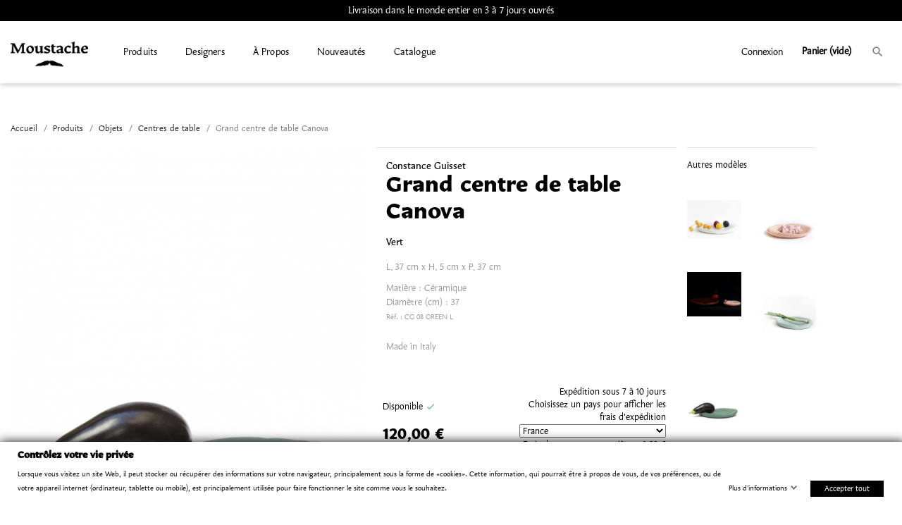

--- FILE ---
content_type: text/html; charset=utf-8
request_url: https://www.moustache.fr/fr/centres-de-table/795-canova.html
body_size: 36766
content:
<!doctype html>
<html lang="fr">

  <head>
    
      
  <meta charset="utf-8">


  <meta http-equiv="x-ua-compatible" content="ie=edge">



  <link rel="canonical" href="https://www.moustache.fr/fr/centres-de-table/795-canova.html">

  <title>Grand centre de table Canova, Constance Guisset - Moustache.fr</title>
  <meta name="description" content="Centre de table en céramique
Grand modèle">
  <meta name="keywords" content="">
            
                  <link rel="alternate" href="https://www.moustache.fr/fr/centres-de-table/795-canova.html" hreflang="fr">
                  <link rel="alternate" href="https://www.moustache.fr/en/centres-de-table/795-canova.html" hreflang="en-us">
        



  <meta name="viewport" content="width=device-width, initial-scale=1">



  <link rel="icon" type="image/vnd.microsoft.icon" href="https://www.moustache.fr/img/favicon.ico?1717142411">
  <link rel="shortcut icon" type="image/x-icon" href="https://www.moustache.fr/img/favicon.ico?1717142411">



    <link rel="stylesheet" href="https://www.moustache.fr/themes/classic/assets/css/theme.css?v=20250627051727" type="text/css" media="all">
  <link rel="stylesheet" href="https://www.moustache.fr/modules/blockreassurance/views/dist/front.css?v=20250627051727" type="text/css" media="all">
  <link rel="stylesheet" href="https://www.moustache.fr/modules/paypal/views/css/paypal_fo.css?v=20250627051727" type="text/css" media="all">
  <link rel="stylesheet" href="https://fonts.googleapis.com/icon?family=Material+Icons?v=20250627051727" type="text/css" media="all">
  <link rel="stylesheet" href="https://www.moustache.fr/modules/nxtalwishlist/views/css/1.7/front.min.css?v=20250627051727" type="text/css" media="all">
  <link rel="stylesheet" href="https://www.moustache.fr/modules/gdprpro//views/css/gdpr-modal.css?v=20250627051727" type="text/css" media="all">
  <link rel="stylesheet" href="https://www.moustache.fr/modules/gdprpro//views/css/front.css?v=20250627051727" type="text/css" media="all">
  <link rel="stylesheet" href="https://www.moustache.fr/modules/ets_megamenu/views/css/font-awesome.css?v=20250627051727" type="text/css" media="all">
  <link rel="stylesheet" href="https://www.moustache.fr/modules/ets_megamenu/views/css/animate.css?v=20250627051727" type="text/css" media="all">
  <link rel="stylesheet" href="https://www.moustache.fr/modules/ph_simpleblog/css/jquery.bxslider.css?v=20250627051727" type="text/css" media="all">
  <link rel="stylesheet" href="https://www.moustache.fr/modules/ph_simpleblog/css/font-awesome.css?v=20250627051727" type="text/css" media="all">
  <link rel="stylesheet" href="https://www.moustache.fr/modules/ph_simpleblog/css/ph_simpleblog.css?v=20250627051727" type="text/css" media="all">
  <link rel="stylesheet" href="https://www.moustache.fr/modules/ph_simpleblog/css/custom.css?v=20250627051727" type="text/css" media="all">
  <link rel="stylesheet" href="https://www.moustache.fr/modules/ets_cfultimate/views/css/date.css?v=20250627051727" type="text/css" media="all">
  <link rel="stylesheet" href="https://www.moustache.fr/modules/ets_cfultimate/views/css/style.css?v=20250627051727" type="text/css" media="all">
  <link rel="stylesheet" href="https://www.moustache.fr/modules/ets_cfultimate/views/css/skin.min.css?v=20250627051727" type="text/css" media="all">
  <link rel="stylesheet" href="https://www.moustache.fr/modules/pga/views/css/pga.css?v=20250627051727" type="text/css" media="all">
  <link rel="stylesheet" href="https://www.moustache.fr/modules/productcomments/views/css/productcomments.css?v=20250627051727" type="text/css" media="all">
  <link rel="stylesheet" href="https://www.moustache.fr/modules/sfibandeau/views/css/front.css?v=20250627051727" type="text/css" media="all">
  <link rel="stylesheet" href="https://www.moustache.fr/modules/productscategory/css/productscategory.css?v=20250627051727" type="text/css" media="all">
  <link rel="stylesheet" href="https://www.moustache.fr/modules/productscollection/css/productscollection.css?v=20250627051727" type="text/css" media="all">
  <link rel="stylesheet" href="https://www.moustache.fr/modules/crossselling/css/crossselling.css?v=20250627051727" type="text/css" media="all">
  <link rel="stylesheet" href="https://www.moustache.fr/modules/iccshippingpriceproduct//views/css/front.css?v=20250627051727" type="text/css" media="all">
  <link rel="stylesheet" href="https://www.moustache.fr/modules/exportinvoices//views/css/front.css?v=20250627051727" type="text/css" media="all">
  <link rel="stylesheet" href="https://www.moustache.fr/js/jquery/ui/themes/base/minified/jquery-ui.min.css?v=20250627051727" type="text/css" media="all">
  <link rel="stylesheet" href="https://www.moustache.fr/js/jquery/ui/themes/base/minified/jquery.ui.theme.min.css?v=20250627051727" type="text/css" media="all">
  <link rel="stylesheet" href="https://www.moustache.fr/js/jquery/plugins/growl/jquery.growl.css?v=20250627051727" type="text/css" media="all">
  <link rel="stylesheet" href="https://www.moustache.fr/js/jquery/plugins/bxslider/jquery.bxslider.css?v=20250627051727" type="text/css" media="all">
  <link rel="stylesheet" href="https://www.moustache.fr/js/jquery/plugins/fancybox/jquery.fancybox.css?v=20250627051727" type="text/css" media="all">
  <link rel="stylesheet" href="https://www.moustache.fr/modules/ets_megamenu/views/css/megamenu.css?v=20250627051727" type="text/css" media="all">
  <link rel="stylesheet" href="https://www.moustache.fr/modules/ets_megamenu/views/css/fix17.css?v=20250627051727" type="text/css" media="all">
  <link rel="stylesheet" href="https://www.moustache.fr/themes/Moustache/assets/css/custom.css?v=20250627051727" type="text/css" media="all">

  <link rel="stylesheet" href="/themes/Moustache/assets/css/KarolSans.css" type="text/css" />



  

  <script type="text/javascript">
        var combinations = {"711":{"attributes_values":{"5":"Blanc","6":"C\u00e9ramique","7":"blanc"},"attributes":[17,26,30],"price":0,"specific_price":false,"ecotax":0,"weight":0,"quantity":50,"reference":"CG 08 white L","unit_impact":"0.000000","minimal_quantity":"1","date_formatted":"","available_date":"","id_image":3805,"list":"'17','26','30'"},"713":{"attributes_values":{"5":"Rose","6":"C\u00e9ramique","7":"rose p\u00e2le"},"attributes":[18,26,52],"price":0,"specific_price":false,"ecotax":0,"weight":0,"quantity":50,"reference":"CG 08 pink L","unit_impact":"0.000000","minimal_quantity":"1","date_formatted":"","available_date":"","id_image":3807,"list":"'18','26','52'"},"715":{"attributes_values":{"5":"Rouge","6":"C\u00e9ramique","7":"rouge"},"attributes":[11,26,53],"price":0,"specific_price":false,"ecotax":0,"weight":0,"quantity":50,"reference":"CG 08 burgundy L","unit_impact":"0.000000","minimal_quantity":"1","date_formatted":"","available_date":"","id_image":3801,"list":"'11','26','53'"},"712":{"attributes_values":{"5":"Vert","6":"C\u00e9ramique","7":"vert clair"},"attributes":[24,26,58],"price":0,"specific_price":false,"ecotax":0,"weight":0,"quantity":50,"reference":"CG 08 mint L","unit_impact":"0.000000","minimal_quantity":"1","date_formatted":"","available_date":"","id_image":3810,"list":"'24','26','58'"},"714":{"attributes_values":{"5":"Vert","6":"C\u00e9ramique","7":"vert for\u00eat"},"attributes":[24,26,59],"price":0,"specific_price":false,"ecotax":0,"weight":0,"quantity":50,"reference":"CG 08 green L","unit_impact":"0.000000","minimal_quantity":"1","date_formatted":"","available_date":"","id_image":3811,"list":"'24','26','59'"}};
        var gdprSettings = {"gdprEnabledModules":{"ps_currencyselector":false,"ps_languageselector":false,"ps_shoppingcart":true},"gdprCookieStoreUrl":"https:\/\/www.moustache.fr\/fr\/module\/gdprpro\/storecookie","newsletterConsentText":"&lt;p&gt;Je veux recevoir la newsletter&lt;\/p&gt;","checkAllByDefault":false,"under18AlertText":"Vous devez avoir 18 ans et plus pour visiter ce site","closeModalOnlyWithButtons":false,"showWindow":true,"isBot":true,"doNotTrackCompliance":false,"reloadAfterSave":false,"reloadAfterAcceptAll":false,"scrollLock":false,"acceptByScroll":false};
        var iccshippingpriceproduct_ajaxcontroller = "https:\/\/www.moustache.fr\/fr\/module\/iccshippingpriceproduct\/Ajax";
        var nxtal_delete_confirm_text = "Ces produits seront supprim\u00e9s de la liste de souhaits. \u00cates-vous s\u00fbr?";
        var nxtal_error_text = "The request could not be processed, please try again.";
        var nxtalwishlist_ajax_link = "https:\/\/www.moustache.fr\/fr\/module\/nxtalwishlist\/wishlist?token=QLeTcoGTjJ5no93XwXsfV3uQY3CMzEOg";
        var prestashop = {"cart":{"products":[],"totals":{"total":{"type":"total","label":"Total","amount":0,"value":"0,00\u00a0\u20ac"},"total_including_tax":{"type":"total","label":"Total","amount":0,"value":"0,00\u00a0\u20ac"},"total_excluding_tax":{"type":"total","label":"Total HT :","amount":0,"value":"0,00\u00a0\u20ac"}},"subtotals":{"products":{"type":"products","label":"Sous-total","amount":0,"value":"0,00\u00a0\u20ac"},"discounts":null,"shipping":{"type":"shipping","label":"Livraison","amount":0,"value":""},"tax":null},"products_count":0,"summary_string":"0 articles","vouchers":{"allowed":1,"added":[]},"discounts":[],"minimalPurchase":0,"minimalPurchaseRequired":""},"currency":{"name":"Euro","iso_code":"EUR","iso_code_num":"978","sign":"\u20ac"},"customer":{"lastname":null,"firstname":null,"email":null,"birthday":null,"newsletter":null,"newsletter_date_add":null,"optin":null,"website":null,"company":null,"siret":null,"ape":null,"is_logged":false,"gender":{"type":null,"name":null},"addresses":[]},"language":{"name":"Fran\u00e7ais (French)","iso_code":"fr","locale":"fr-FR","language_code":"fr","is_rtl":"0","date_format_lite":"d\/m\/Y","date_format_full":"d\/m\/Y H:i:s","id":1},"page":{"title":"","canonical":null,"meta":{"title":"Grand centre de table Canova, Constance Guisset - Moustache.fr","description":"Centre de table en c\u00e9ramique\nGrand mod\u00e8le","keywords":"","robots":"index"},"page_name":"product","body_classes":{"lang-fr":true,"lang-rtl":false,"country-FR":true,"currency-EUR":true,"layout-full-width":true,"page-product":true,"tax-display-disabled":true,"product-id-795":true,"product-Grand centre de table Canova":true,"product-id-category-39":true,"product-id-manufacturer-8":true,"product-id-supplier-0":true,"product-available-for-order":true},"admin_notifications":[]},"shop":{"name":"Moustache","logo":"https:\/\/www.moustache.fr\/img\/moustache-logo-1717142411.jpg","stores_icon":"https:\/\/www.moustache.fr\/img\/logo_stores.png","favicon":"https:\/\/www.moustache.fr\/img\/favicon.ico"},"urls":{"base_url":"https:\/\/www.moustache.fr\/","current_url":"https:\/\/www.moustache.fr\/fr\/centres-de-table\/795-canova.html","shop_domain_url":"https:\/\/www.moustache.fr","img_ps_url":"https:\/\/www.moustache.fr\/img\/","img_cat_url":"https:\/\/www.moustache.fr\/img\/c\/","img_lang_url":"https:\/\/www.moustache.fr\/img\/l\/","img_prod_url":"https:\/\/www.moustache.fr\/img\/p\/","img_manu_url":"https:\/\/www.moustache.fr\/img\/m\/","img_sup_url":"https:\/\/www.moustache.fr\/img\/su\/","img_ship_url":"https:\/\/www.moustache.fr\/img\/s\/","img_store_url":"https:\/\/www.moustache.fr\/img\/st\/","img_col_url":"https:\/\/www.moustache.fr\/img\/co\/","img_url":"https:\/\/www.moustache.fr\/themes\/Moustache\/assets\/img\/","css_url":"https:\/\/www.moustache.fr\/themes\/Moustache\/assets\/css\/","js_url":"https:\/\/www.moustache.fr\/themes\/Moustache\/assets\/js\/","pic_url":"https:\/\/www.moustache.fr\/upload\/","pages":{"address":"https:\/\/www.moustache.fr\/fr\/adresse","addresses":"https:\/\/www.moustache.fr\/fr\/adresses","authentication":"https:\/\/www.moustache.fr\/fr\/connexion","cart":"https:\/\/www.moustache.fr\/fr\/panier","category":"https:\/\/www.moustache.fr\/fr\/index.php?controller=category","cms":"https:\/\/www.moustache.fr\/fr\/index.php?controller=cms","contact":"https:\/\/www.moustache.fr\/fr\/nous-contacter","discount":"https:\/\/www.moustache.fr\/fr\/reduction","guest_tracking":"https:\/\/www.moustache.fr\/fr\/suivi-commande-invite","history":"https:\/\/www.moustache.fr\/fr\/historique-commandes","identity":"https:\/\/www.moustache.fr\/fr\/identite","index":"https:\/\/www.moustache.fr\/fr\/","my_account":"https:\/\/www.moustache.fr\/fr\/mon-compte","order_confirmation":"https:\/\/www.moustache.fr\/fr\/confirmation-commande","order_detail":"https:\/\/www.moustache.fr\/fr\/index.php?controller=order-detail","order_follow":"https:\/\/www.moustache.fr\/fr\/suivi-commande","order":"https:\/\/www.moustache.fr\/fr\/commande","order_return":"https:\/\/www.moustache.fr\/fr\/index.php?controller=order-return","order_slip":"https:\/\/www.moustache.fr\/fr\/avoirs","pagenotfound":"https:\/\/www.moustache.fr\/fr\/page-introuvable","password":"https:\/\/www.moustache.fr\/fr\/recuperation-mot-de-passe","pdf_invoice":"https:\/\/www.moustache.fr\/fr\/index.php?controller=pdf-invoice","pdf_order_return":"https:\/\/www.moustache.fr\/fr\/index.php?controller=pdf-order-return","pdf_order_slip":"https:\/\/www.moustache.fr\/fr\/index.php?controller=pdf-order-slip","prices_drop":"https:\/\/www.moustache.fr\/fr\/promotions","product":"https:\/\/www.moustache.fr\/fr\/index.php?controller=product","search":"https:\/\/www.moustache.fr\/fr\/recherche","sitemap":"https:\/\/www.moustache.fr\/fr\/plan-site","stores":"https:\/\/www.moustache.fr\/fr\/points-de-vente-moustache","supplier":"https:\/\/www.moustache.fr\/fr\/fournisseur","register":"https:\/\/www.moustache.fr\/fr\/connexion?create_account=1","order_login":"https:\/\/www.moustache.fr\/fr\/commande?login=1"},"alternative_langs":{"fr":"https:\/\/www.moustache.fr\/fr\/centres-de-table\/795-canova.html","en-us":"https:\/\/www.moustache.fr\/en\/centres-de-table\/795-canova.html"},"theme_assets":"\/themes\/Moustache\/assets\/","actions":{"logout":"https:\/\/www.moustache.fr\/fr\/?mylogout="},"no_picture_image":{"bySize":{"small_default":{"url":"https:\/\/www.moustache.fr\/img\/p\/fr-default-small_default.jpg","width":98,"height":98},"cart_default":{"url":"https:\/\/www.moustache.fr\/img\/p\/fr-default-cart_default.jpg","width":125,"height":125},"home_default":{"url":"https:\/\/www.moustache.fr\/img\/p\/fr-default-home_default.jpg","width":350,"height":467},"medium_default":{"url":"https:\/\/www.moustache.fr\/img\/p\/fr-default-medium_default.jpg","width":452,"height":452},"large_default":{"url":"https:\/\/www.moustache.fr\/img\/p\/fr-default-large_default.jpg","width":649,"height":866}},"small":{"url":"https:\/\/www.moustache.fr\/img\/p\/fr-default-small_default.jpg","width":98,"height":98},"medium":{"url":"https:\/\/www.moustache.fr\/img\/p\/fr-default-home_default.jpg","width":350,"height":467},"large":{"url":"https:\/\/www.moustache.fr\/img\/p\/fr-default-large_default.jpg","width":649,"height":866},"legend":""}},"configuration":{"display_taxes_label":false,"display_prices_tax_incl":true,"is_catalog":false,"show_prices":true,"opt_in":{"partner":true},"quantity_discount":{"type":"discount","label":"Remise sur prix unitaire"},"voucher_enabled":1,"return_enabled":0},"field_required":[],"breadcrumb":{"links":[{"title":"Accueil","url":"https:\/\/www.moustache.fr\/fr\/"},{"title":"Produits","url":"https:\/\/www.moustache.fr\/fr\/44-produits"},{"title":"Objets","url":"https:\/\/www.moustache.fr\/fr\/34-objets"},{"title":"Centres de table","url":"https:\/\/www.moustache.fr\/fr\/39-centres-de-table"},{"title":"Grand centre de table Canova","url":"https:\/\/www.moustache.fr\/fr\/centres-de-table\/795-canova.html"}],"count":5},"link":{"protocol_link":"https:\/\/","protocol_content":"https:\/\/"},"time":1768972846,"static_token":"61700f747398fa0d8d7a3d69d2e33258","token":"749de99a627ea0809748cc9b76d75676","debug":false};
        var psemailsubscription_subscription = "https:\/\/www.moustache.fr\/fr\/module\/ps_emailsubscription\/subscription";
        var psr_icon_color = "#F19D76";
        var wishlist_mobile_link = "";
        var wishlist_product_count = 0;
      </script>



  <!-- emarketing start -->





<!-- emarketing end --><style>.ets_mm_megamenu .mm_menus_li .h4,
.ets_mm_megamenu .mm_menus_li .h5,
.ets_mm_megamenu .mm_menus_li .h6,
.ets_mm_megamenu .mm_menus_li .h1,
.ets_mm_megamenu .mm_menus_li .h2,
.ets_mm_megamenu .mm_menus_li .h3,
.ets_mm_megamenu .mm_menus_li .h4 *:not(i),
.ets_mm_megamenu .mm_menus_li .h5 *:not(i),
.ets_mm_megamenu .mm_menus_li .h6 *:not(i),
.ets_mm_megamenu .mm_menus_li .h1 *:not(i),
.ets_mm_megamenu .mm_menus_li .h2 *:not(i),
.ets_mm_megamenu .mm_menus_li .h3 *:not(i),
.ets_mm_megamenu .mm_menus_li > a{
    font-family: inherit;
}
.ets_mm_megamenu *:not(.fa):not(i){
    font-family: inherit;
}

.ets_mm_block *{
    font-size: 14px;
}    

@media (min-width: 768px){
/*layout 1*/
    .ets_mm_megamenu.layout_layout1{
        background: #ffffff;
    }
    .layout_layout1 .ets_mm_megamenu_content{
      background: linear-gradient(#FFFFFF, #F2F2F2) repeat scroll 0 0 rgba(0, 0, 0, 0);
      background: -webkit-linear-gradient(#FFFFFF, #F2F2F2) repeat scroll 0 0 rgba(0, 0, 0, 0);
      background: -o-linear-gradient(#FFFFFF, #F2F2F2) repeat scroll 0 0 rgba(0, 0, 0, 0);
    }
    .ets_mm_megamenu.layout_layout1:not(.ybc_vertical_menu) .mm_menus_ul{
         background: #ffffff;
    }

    #header .layout_layout1:not(.ybc_vertical_menu) .mm_menus_li > a,
    .layout_layout1 .ybc-menu-vertical-button,
    .layout_layout1 .mm_extra_item *{
        color: #000000
    }
    .layout_layout1 .ybc-menu-vertical-button .ybc-menu-button-toggle_icon_default .icon-bar{
        background-color: #000000
    }
    .layout_layout1 .mm_menus_li:hover > a, 
    .layout_layout1 .mm_menus_li.active > a,
    #header .layout_layout1 .mm_menus_li:hover > a,
    #header .layout_layout1 .mm_menus_li.menu_hover > a,
    .layout_layout1:hover .ybc-menu-vertical-button,
    .layout_layout1 .mm_extra_item button[type="submit"]:hover i,
    #header .layout_layout1 .mm_menus_li.active > a{
        color: ;
    }
    
    .layout_layout1:not(.ybc_vertical_menu) .mm_menus_li > a:before,
    .layout_layout1.ybc_vertical_menu:hover .ybc-menu-vertical-button:before,
    .layout_layout1:hover .ybc-menu-vertical-button .ybc-menu-button-toggle_icon_default .icon-bar,
    .ybc-menu-vertical-button.layout_layout1:hover{background-color: ;}
    
    .layout_layout1:not(.ybc_vertical_menu) .mm_menus_li:hover > a,
    .layout_layout1:not(.ybc_vertical_menu) .mm_menus_li.menu_hover > a,
    .ets_mm_megamenu.layout_layout1.ybc_vertical_menu:hover,
    #header .layout_layout1:not(.ybc_vertical_menu) .mm_menus_li:hover > a,
    #header .layout_layout1:not(.ybc_vertical_menu) .mm_menus_li.menu_hover > a,
    .ets_mm_megamenu.layout_layout1.ybc_vertical_menu:hover{
        background: #ffffff;
    }
    
    .layout_layout1.ets_mm_megamenu .mm_columns_ul,
    .layout_layout1.ybc_vertical_menu .mm_menus_ul{
        background-color: #ffffff;
    }
    #header .layout_layout1 .ets_mm_block_content a,
    #header .layout_layout1 .ets_mm_block_content p,
    .layout_layout1.ybc_vertical_menu .mm_menus_li > a,
    #header .layout_layout1.ybc_vertical_menu .mm_menus_li > a{
        color: #414141;
    }
    
    .layout_layout1 .mm_columns_ul .h1,
    .layout_layout1 .mm_columns_ul .h2,
    .layout_layout1 .mm_columns_ul .h3,
    .layout_layout1 .mm_columns_ul .h4,
    .layout_layout1 .mm_columns_ul .h5,
    .layout_layout1 .mm_columns_ul .h6,
    .layout_layout1 .mm_columns_ul .ets_mm_block > .h1 a,
    .layout_layout1 .mm_columns_ul .ets_mm_block > .h2 a,
    .layout_layout1 .mm_columns_ul .ets_mm_block > .h3 a,
    .layout_layout1 .mm_columns_ul .ets_mm_block > .h4 a,
    .layout_layout1 .mm_columns_ul .ets_mm_block > .h5 a,
    .layout_layout1 .mm_columns_ul .ets_mm_block > .h6 a,
    #header .layout_layout1 .mm_columns_ul .ets_mm_block > .h1 a,
    #header .layout_layout1 .mm_columns_ul .ets_mm_block > .h2 a,
    #header .layout_layout1 .mm_columns_ul .ets_mm_block > .h3 a,
    #header .layout_layout1 .mm_columns_ul .ets_mm_block > .h4 a,
    #header .layout_layout1 .mm_columns_ul .ets_mm_block > .h5 a,
    #header .layout_layout1 .mm_columns_ul .ets_mm_block > .h6 a,
    .layout_layout1 .mm_columns_ul .h1,
    .layout_layout1 .mm_columns_ul .h2,
    .layout_layout1 .mm_columns_ul .h3,
    .layout_layout1 .mm_columns_ul ..h4,
    .layout_layout1 .mm_columns_ul .h5,
    .layout_layout1 .mm_columns_ul .h6{
        color: #414141;
    }
    
    
    .layout_layout1 li:hover > a,
    .layout_layout1 li > a:hover,
    .layout_layout1 .mm_tabs_li.open .mm_tab_toggle_title,
    .layout_layout1 .mm_tabs_li.open .mm_tab_toggle_title a,
    .layout_layout1 .mm_tabs_li:hover .mm_tab_toggle_title,
    .layout_layout1 .mm_tabs_li:hover .mm_tab_toggle_title a,
    #header .layout_layout1 .mm_tabs_li.open .mm_tab_toggle_title,
    #header .layout_layout1 .mm_tabs_li.open .mm_tab_toggle_title a,
    #header .layout_layout1 .mm_tabs_li:hover .mm_tab_toggle_title,
    #header .layout_layout1 .mm_tabs_li:hover .mm_tab_toggle_title a,
    .layout_layout1.ybc_vertical_menu .mm_menus_li > a,
    #header .layout_layout1 li:hover > a,
    .layout_layout1.ybc_vertical_menu .mm_menus_li:hover > a,
    #header .layout_layout1.ybc_vertical_menu .mm_menus_li:hover > a,
    #header .layout_layout1 .mm_columns_ul .mm_block_type_product .product-title > a:hover,
    #header .layout_layout1 li > a:hover{color: #ec4249;}
    
    
/*end layout 1*/
    
    
    /*layout 2*/
    .ets_mm_megamenu.layout_layout2{
        background-color: #3cabdb;
    }
    
    #header .layout_layout2:not(.ybc_vertical_menu) .mm_menus_li > a,
    .layout_layout2 .ybc-menu-vertical-button,
    .layout_layout2 .mm_extra_item *{
        color: #ffffff
    }
    .layout_layout2 .ybc-menu-vertical-button .ybc-menu-button-toggle_icon_default .icon-bar{
        background-color: #ffffff
    }
    .layout_layout2:not(.ybc_vertical_menu) .mm_menus_li:hover > a, 
    .layout_layout2:not(.ybc_vertical_menu) .mm_menus_li.active > a,
    #header .layout_layout2:not(.ybc_vertical_menu) .mm_menus_li:hover > a,
    .layout_layout2:hover .ybc-menu-vertical-button,
    .layout_layout2 .mm_extra_item button[type="submit"]:hover i,
    #header .layout_layout2:not(.ybc_vertical_menu) .mm_menus_li.active > a{color: #ffffff;}
    
    .layout_layout2:hover .ybc-menu-vertical-button .ybc-menu-button-toggle_icon_default .icon-bar{
        background-color: #ffffff;
    }
    .layout_layout2:not(.ybc_vertical_menu) .mm_menus_li:hover > a,
    #header .layout_layout2:not(.ybc_vertical_menu) .mm_menus_li:hover > a,
    .ets_mm_megamenu.layout_layout2.ybc_vertical_menu:hover{
        background-color: #50b4df;
    }
    
    .layout_layout2.ets_mm_megamenu .mm_columns_ul,
    .layout_layout2.ybc_vertical_menu .mm_menus_ul{
        background-color: #ffffff;
    }
    #header .layout_layout2 .ets_mm_block_content a,
    .layout_layout2.ybc_vertical_menu .mm_menus_li > a,
    #header .layout_layout2.ybc_vertical_menu .mm_menus_li > a,
    #header .layout_layout2 .ets_mm_block_content p{
        color: #666666;
    }
    
    .layout_layout2 .mm_columns_ul .h1,
    .layout_layout2 .mm_columns_ul .h2,
    .layout_layout2 .mm_columns_ul .h3,
    .layout_layout2 .mm_columns_ul .h4,
    .layout_layout2 .mm_columns_ul .h5,
    .layout_layout2 .mm_columns_ul .h6,
    .layout_layout2 .mm_columns_ul .ets_mm_block > .h1 a,
    .layout_layout2 .mm_columns_ul .ets_mm_block > .h2 a,
    .layout_layout2 .mm_columns_ul .ets_mm_block > .h3 a,
    .layout_layout2 .mm_columns_ul .ets_mm_block > .h4 a,
    .layout_layout2 .mm_columns_ul .ets_mm_block > .h5 a,
    .layout_layout2 .mm_columns_ul .ets_mm_block > .h6 a,
    #header .layout_layout2 .mm_columns_ul .ets_mm_block > .h1 a,
    #header .layout_layout2 .mm_columns_ul .ets_mm_block > .h2 a,
    #header .layout_layout2 .mm_columns_ul .ets_mm_block > .h3 a,
    #header .layout_layout2 .mm_columns_ul .ets_mm_block > .h4 a,
    #header .layout_layout2 .mm_columns_ul .ets_mm_block > .h5 a,
    #header .layout_layout2 .mm_columns_ul .ets_mm_block > .h6 a,
    .layout_layout2 .mm_columns_ul .h1,
    .layout_layout2 .mm_columns_ul .h2,
    .layout_layout2 .mm_columns_ul .h3,
    .layout_layout2 .mm_columns_ul ..h4,
    .layout_layout2 .mm_columns_ul .h5,
    .layout_layout2 .mm_columns_ul .h6{
        color: #414141;
    }
    
    
    .layout_layout2 li:hover > a,
    .layout_layout2 li > a:hover,
    .layout_layout2 .mm_tabs_li.open .mm_tab_toggle_title,
    .layout_layout2 .mm_tabs_li.open .mm_tab_toggle_title a,
    .layout_layout2 .mm_tabs_li:hover .mm_tab_toggle_title,
    .layout_layout2 .mm_tabs_li:hover .mm_tab_toggle_title a,
    #header .layout_layout2 .mm_tabs_li.open .mm_tab_toggle_title,
    #header .layout_layout2 .mm_tabs_li.open .mm_tab_toggle_title a,
    #header .layout_layout2 .mm_tabs_li:hover .mm_tab_toggle_title,
    #header .layout_layout2 .mm_tabs_li:hover .mm_tab_toggle_title a,
    #header .layout_layout2 li:hover > a,
    .layout_layout2.ybc_vertical_menu .mm_menus_li > a,
    .layout_layout2.ybc_vertical_menu .mm_menus_li:hover > a,
    #header .layout_layout2.ybc_vertical_menu .mm_menus_li:hover > a,
    #header .layout_layout2 .mm_columns_ul .mm_block_type_product .product-title > a:hover,
    #header .layout_layout2 li > a:hover{color: #fc4444;}
    
    
    
    /*layout 3*/
    .ets_mm_megamenu.layout_layout3,
    .layout_layout3 .mm_tab_li_content{
        background-color: #333333;
        
    }
    #header .layout_layout3:not(.ybc_vertical_menu) .mm_menus_li > a,
    .layout_layout3 .ybc-menu-vertical-button,
    .layout_layout3 .mm_extra_item *{
        color: #ffffff
    }
    .layout_layout3 .ybc-menu-vertical-button .ybc-menu-button-toggle_icon_default .icon-bar{
        background-color: #ffffff
    }
    .layout_layout3 .mm_menus_li:hover > a, 
    .layout_layout3 .mm_menus_li.active > a,
    .layout_layout3 .mm_extra_item button[type="submit"]:hover i,
    #header .layout_layout3 .mm_menus_li:hover > a,
    #header .layout_layout3 .mm_menus_li.active > a,
    .layout_layout3:hover .ybc-menu-vertical-button,
    .layout_layout3:hover .ybc-menu-vertical-button .ybc-menu-button-toggle_icon_default .icon-bar{
        color: #ffffff;
    }
    
    .layout_layout3:not(.ybc_vertical_menu) .mm_menus_li:hover > a,
    #header .layout_layout3:not(.ybc_vertical_menu) .mm_menus_li:hover > a,
    .ets_mm_megamenu.layout_layout3.ybc_vertical_menu:hover,
    .layout_layout3 .mm_tabs_li.open .mm_columns_contents_ul,
    .layout_layout3 .mm_tabs_li.open .mm_tab_li_content {
        background-color: #000000;
    }
    .layout_layout3 .mm_tabs_li.open.mm_tabs_has_content .mm_tab_li_content .mm_tab_name::before{
        border-right-color: #000000;
    }
    .layout_layout3.ets_mm_megamenu .mm_columns_ul,
    .ybc_vertical_menu.layout_layout3 .mm_menus_ul.ets_mn_submenu_full_height .mm_menus_li:hover a::before,
    .layout_layout3.ybc_vertical_menu .mm_menus_ul{
        background-color: #000000;
        border-color: #000000;
    }
    #header .layout_layout3 .ets_mm_block_content a,
    #header .layout_layout3 .ets_mm_block_content p,
    .layout_layout3.ybc_vertical_menu .mm_menus_li > a,
    #header .layout_layout3.ybc_vertical_menu .mm_menus_li > a{
        color: #dcdcdc;
    }
    
    .layout_layout3 .mm_columns_ul .h1,
    .layout_layout3 .mm_columns_ul .h2,
    .layout_layout3 .mm_columns_ul .h3,
    .layout_layout3 .mm_columns_ul .h4,
    .layout_layout3 .mm_columns_ul .h5,
    .layout_layout3 .mm_columns_ul .h6,
    .layout_layout3 .mm_columns_ul .ets_mm_block > .h1 a,
    .layout_layout3 .mm_columns_ul .ets_mm_block > .h2 a,
    .layout_layout3 .mm_columns_ul .ets_mm_block > .h3 a,
    .layout_layout3 .mm_columns_ul .ets_mm_block > .h4 a,
    .layout_layout3 .mm_columns_ul .ets_mm_block > .h5 a,
    .layout_layout3 .mm_columns_ul .ets_mm_block > .h6 a,
    #header .layout_layout3 .mm_columns_ul .ets_mm_block > .h1 a,
    #header .layout_layout3 .mm_columns_ul .ets_mm_block > .h2 a,
    #header .layout_layout3 .mm_columns_ul .ets_mm_block > .h3 a,
    #header .layout_layout3 .mm_columns_ul .ets_mm_block > .h4 a,
    #header .layout_layout3 .mm_columns_ul .ets_mm_block > .h5 a,
    #header .layout_layout3 .mm_columns_ul .ets_mm_block > .h6 a,
    .layout_layout3 .mm_columns_ul .h1,
    .layout_layout3 .mm_columns_ul .h2,
    .layout_layout3 .mm_columns_ul .h3,
    .layout_layout3.ybc_vertical_menu .mm_menus_li:hover > a,
    #header .layout_layout3.ybc_vertical_menu .mm_menus_li:hover > a,
    .layout_layout3 .mm_columns_ul ..h4,
    .layout_layout3 .mm_columns_ul .h5,
    .layout_layout3 .mm_columns_ul .h6{
        color: #ec4249;
    }
    
    
    .layout_layout3 li:hover > a,
    .layout_layout3 li > a:hover,
    .layout_layout3 .mm_tabs_li.open .mm_tab_toggle_title,
    .layout_layout3 .mm_tabs_li.open .mm_tab_toggle_title a,
    .layout_layout3 .mm_tabs_li:hover .mm_tab_toggle_title,
    .layout_layout3 .mm_tabs_li:hover .mm_tab_toggle_title a,
    #header .layout_layout3 .mm_tabs_li.open .mm_tab_toggle_title,
    #header .layout_layout3 .mm_tabs_li.open .mm_tab_toggle_title a,
    #header .layout_layout3 .mm_tabs_li:hover .mm_tab_toggle_title,
    #header .layout_layout3 .mm_tabs_li:hover .mm_tab_toggle_title a,
    #header .layout_layout3 li:hover > a,
    #header .layout_layout3 .mm_columns_ul .mm_block_type_product .product-title > a:hover,
    #header .layout_layout3 li > a:hover,
    .layout_layout3.ybc_vertical_menu .mm_menus_li > a,
    .layout_layout3 .has-sub .ets_mm_categories li > a:hover,
    #header .layout_layout3 .has-sub .ets_mm_categories li > a:hover{color: #fc4444;}
    
    
    /*layout 4*/
    
    .ets_mm_megamenu.layout_layout4{
        background-color: #ffffff;
    }
    .ets_mm_megamenu.layout_layout4:not(.ybc_vertical_menu) .mm_menus_ul{
         /*background: #ffffff;*/
    }

    #header .layout_layout4:not(.ybc_vertical_menu) .mm_menus_li > a,
    .layout_layout4 .ybc-menu-vertical-button,
    .layout_layout4 .mm_extra_item *{
        color: #000000
    }
    .layout_layout4 .ybc-menu-vertical-button .ybc-menu-button-toggle_icon_default .icon-bar{
        background-color: #000000
    }
    
    .layout_layout4 .mm_menus_li:hover > a, 
    .layout_layout4 .mm_menus_li.active > a,
    #header .layout_layout4 .mm_menus_li:hover > a,
    .layout_layout4:hover .ybc-menu-vertical-button,
    #header .layout_layout4 .mm_menus_li.active > a{color: #000000;}
    
    .layout_layout4:hover .ybc-menu-vertical-button .ybc-menu-button-toggle_icon_default .icon-bar{
        background-color: #000000;
    }
    
    .layout_layout4:not(.ybc_vertical_menu) .mm_menus_li:hover > a,
    .layout_layout4:not(.ybc_vertical_menu) .mm_menus_li.active > a,
    .layout_layout4:not(.ybc_vertical_menu) .mm_menus_li:hover > span, 
    .layout_layout4:not(.ybc_vertical_menu) .mm_menus_li.active > span,
    #header .layout_layout4:not(.ybc_vertical_menu) .mm_menus_li:hover > a, 
    #header .layout_layout4:not(.ybc_vertical_menu) .mm_menus_li.active > a,
    .layout_layout4:not(.ybc_vertical_menu) .mm_menus_li:hover > a,
    #header .layout_layout4:not(.ybc_vertical_menu) .mm_menus_li:hover > a,
    .ets_mm_megamenu.layout_layout4.ybc_vertical_menu:hover,
    #header .layout_layout4 .mm_menus_li:hover > span, 
    #header .layout_layout4 .mm_menus_li.active > span{
        background-color: #ffffff;
    }
/*    .layout_layout4 .ets_mm_megamenu_content {
      border-bottom-color: #ffffff;
    }*/
    
    .layout_layout4.ets_mm_megamenu .mm_columns_ul,
    .ybc_vertical_menu.layout_layout4 .mm_menus_ul .mm_menus_li:hover a::before,
    .layout_layout4.ybc_vertical_menu .mm_menus_ul{
        background-color: #ffffff;
    }
    #header .layout_layout4 .ets_mm_block_content a,
    .layout_layout4.ybc_vertical_menu .mm_menus_li > a,
    #header .layout_layout4.ybc_vertical_menu .mm_menus_li > a,
    #header .layout_layout4 .ets_mm_block_content p{
        color: #000000;
    }
    
    .layout_layout4 .mm_columns_ul .h1,
    .layout_layout4 .mm_columns_ul .h2,
    .layout_layout4 .mm_columns_ul .h3,
    .layout_layout4 .mm_columns_ul .h4,
    .layout_layout4 .mm_columns_ul .h5,
    .layout_layout4 .mm_columns_ul .h6,
    .layout_layout4 .mm_columns_ul .ets_mm_block > .h1 a,
    .layout_layout4 .mm_columns_ul .ets_mm_block > .h2 a,
    .layout_layout4 .mm_columns_ul .ets_mm_block > .h3 a,
    .layout_layout4 .mm_columns_ul .ets_mm_block > .h4 a,
    .layout_layout4 .mm_columns_ul .ets_mm_block > .h5 a,
    .layout_layout4 .mm_columns_ul .ets_mm_block > .h6 a,
    #header .layout_layout4 .mm_columns_ul .ets_mm_block > .h1 a,
    #header .layout_layout4 .mm_columns_ul .ets_mm_block > .h2 a,
    #header .layout_layout4 .mm_columns_ul .ets_mm_block > .h3 a,
    #header .layout_layout4 .mm_columns_ul .ets_mm_block > .h4 a,
    #header .layout_layout4 .mm_columns_ul .ets_mm_block > .h5 a,
    #header .layout_layout4 .mm_columns_ul .ets_mm_block > .h6 a,
    .layout_layout4 .mm_columns_ul .h1,
    .layout_layout4 .mm_columns_ul .h2,
    .layout_layout4 .mm_columns_ul .h3,
    .layout_layout4 .mm_columns_ul ..h4,
    .layout_layout4 .mm_columns_ul .h5,
    .layout_layout4 .mm_columns_ul .h6{
        color: #000000;
    }
    
    .layout_layout4 li:hover > a,
    .layout_layout4 li > a:hover,
    .layout_layout4 .mm_tabs_li.open .mm_tab_toggle_title,
    .layout_layout4 .mm_tabs_li.open .mm_tab_toggle_title a,
    .layout_layout4 .mm_tabs_li:hover .mm_tab_toggle_title,
    .layout_layout4 .mm_tabs_li:hover .mm_tab_toggle_title a,
    #header .layout_layout4 .mm_tabs_li.open .mm_tab_toggle_title,
    #header .layout_layout4 .mm_tabs_li.open .mm_tab_toggle_title a,
    #header .layout_layout4 .mm_tabs_li:hover .mm_tab_toggle_title,
    #header .layout_layout4 .mm_tabs_li:hover .mm_tab_toggle_title a,
    #header .layout_layout4 li:hover > a,
    .layout_layout4.ybc_vertical_menu .mm_menus_li > a,
    .layout_layout4.ybc_vertical_menu .mm_menus_li:hover > a,
    #header .layout_layout4.ybc_vertical_menu .mm_menus_li:hover > a,
    #header .layout_layout4 .mm_columns_ul .mm_block_type_product .product-title > a:hover,
    #header .layout_layout4 li > a:hover{color: #000000;}
    
    /* end layout 4*/
    
    
    
    
    /* Layout 5*/
    .ets_mm_megamenu.layout_layout5{
        background-color: #f6f6f6;
    }
    .ets_mm_megamenu.layout_layout5:not(.ybc_vertical_menu) .mm_menus_ul{
         background: #f6f6f6;
    }
    
    #header .layout_layout5:not(.ybc_vertical_menu) .mm_menus_li > a,
    .layout_layout5 .ybc-menu-vertical-button,
    .layout_layout5 .mm_extra_item *{
        color: #333333
    }
    .layout_layout5 .ybc-menu-vertical-button .ybc-menu-button-toggle_icon_default .icon-bar{
        background-color: #333333
    }
    .layout_layout5 .mm_menus_li:hover > a, 
    .layout_layout5 .mm_menus_li.active > a,
    .layout_layout5 .mm_extra_item button[type="submit"]:hover i,
    #header .layout_layout5 .mm_menus_li:hover > a,
    #header .layout_layout5 .mm_menus_li.active > a,
    .layout_layout5:hover .ybc-menu-vertical-button{
        color: #ec4249;
    }
    .layout_layout5:hover .ybc-menu-vertical-button .ybc-menu-button-toggle_icon_default .icon-bar{
        background-color: #ec4249;
    }
    
    .layout_layout5 .mm_menus_li > a:before{background-color: #ec4249;}
    

    .layout_layout5:not(.ybc_vertical_menu) .mm_menus_li:hover > a,
    #header .layout_layout5:not(.ybc_vertical_menu) .mm_menus_li:hover > a,
    .ets_mm_megamenu.layout_layout5.ybc_vertical_menu:hover,
    #header .layout_layout5 .mm_menus_li:hover > a{
        background-color: ;
    }
    
    .layout_layout5.ets_mm_megamenu .mm_columns_ul,
    .ybc_vertical_menu.layout_layout5 .mm_menus_ul .mm_menus_li:hover a::before,
    .layout_layout5.ybc_vertical_menu .mm_menus_ul{
        background-color: #ffffff;
    }
    #header .layout_layout5 .ets_mm_block_content a,
    .layout_layout5.ybc_vertical_menu .mm_menus_li > a,
    #header .layout_layout5.ybc_vertical_menu .mm_menus_li > a,
    #header .layout_layout5 .ets_mm_block_content p{
        color: #333333;
    }
    
    .layout_layout5 .mm_columns_ul .h1,
    .layout_layout5 .mm_columns_ul .h2,
    .layout_layout5 .mm_columns_ul .h3,
    .layout_layout5 .mm_columns_ul .h4,
    .layout_layout5 .mm_columns_ul .h5,
    .layout_layout5 .mm_columns_ul .h6,
    .layout_layout5 .mm_columns_ul .ets_mm_block > .h1 a,
    .layout_layout5 .mm_columns_ul .ets_mm_block > .h2 a,
    .layout_layout5 .mm_columns_ul .ets_mm_block > .h3 a,
    .layout_layout5 .mm_columns_ul .ets_mm_block > .h4 a,
    .layout_layout5 .mm_columns_ul .ets_mm_block > .h5 a,
    .layout_layout5 .mm_columns_ul .ets_mm_block > .h6 a,
    #header .layout_layout5 .mm_columns_ul .ets_mm_block > .h1 a,
    #header .layout_layout5 .mm_columns_ul .ets_mm_block > .h2 a,
    #header .layout_layout5 .mm_columns_ul .ets_mm_block > .h3 a,
    #header .layout_layout5 .mm_columns_ul .ets_mm_block > .h4 a,
    #header .layout_layout5 .mm_columns_ul .ets_mm_block > .h5 a,
    #header .layout_layout5 .mm_columns_ul .ets_mm_block > .h6 a,
    .layout_layout5 .mm_columns_ul .h1,
    .layout_layout5 .mm_columns_ul .h2,
    .layout_layout5 .mm_columns_ul .h3,
    .layout_layout5 .mm_columns_ul ..h4,
    .layout_layout5 .mm_columns_ul .h5,
    .layout_layout5 .mm_columns_ul .h6{
        color: #414141;
    }
    
    .layout_layout5 li:hover > a,
    .layout_layout5 li > a:hover,
    .layout_layout5 .mm_tabs_li.open .mm_tab_toggle_title,
    .layout_layout5 .mm_tabs_li.open .mm_tab_toggle_title a,
    .layout_layout5 .mm_tabs_li:hover .mm_tab_toggle_title,
    .layout_layout5 .mm_tabs_li:hover .mm_tab_toggle_title a,
    #header .layout_layout5 .mm_tabs_li.open .mm_tab_toggle_title,
    #header .layout_layout5 .mm_tabs_li.open .mm_tab_toggle_title a,
    #header .layout_layout5 .mm_tabs_li:hover .mm_tab_toggle_title,
    #header .layout_layout5 .mm_tabs_li:hover .mm_tab_toggle_title a,
    .layout_layout5.ybc_vertical_menu .mm_menus_li > a,
    #header .layout_layout5 li:hover > a,
    .layout_layout5.ybc_vertical_menu .mm_menus_li:hover > a,
    #header .layout_layout5.ybc_vertical_menu .mm_menus_li:hover > a,
    #header .layout_layout5 .mm_columns_ul .mm_block_type_product .product-title > a:hover,
    #header .layout_layout5 li > a:hover{color: #ec4249;}
    
    /*end layout 5*/
}


@media (max-width: 767px){
    .ybc-menu-vertical-button,
    .transition_floating .close_menu, 
    .transition_full .close_menu{
        background-color: #ffffff;
        color: #ffffff;
    }
    .transition_floating .close_menu *, 
    .transition_full .close_menu *,
    .ybc-menu-vertical-button .icon-bar{
        color: #ffffff;
    }

    .close_menu .icon-bar,
    .ybc-menu-vertical-button .icon-bar {
      background-color: #ffffff;
    }
    .mm_menus_back_icon{
        border-color: #ffffff;
    }
    
    .layout_layout1 .mm_menus_li:hover > a, 
    .layout_layout1 .mm_menus_li.menu_hover > a,
    #header .layout_layout1 .mm_menus_li.menu_hover > a,
    #header .layout_layout1 .mm_menus_li:hover > a{
        color: ;
    }
    .layout_layout1 .mm_has_sub.mm_menus_li:hover .arrow::before{
        /*border-color: ;*/
    }
    
    
    .layout_layout1 .mm_menus_li:hover > a,
    .layout_layout1 .mm_menus_li.menu_hover > a,
    #header .layout_layout1 .mm_menus_li.menu_hover > a,
    #header .layout_layout1 .mm_menus_li:hover > a{
        background-color: #ffffff;
    }
    .layout_layout1 li:hover > a,
    .layout_layout1 li > a:hover,
    #header .layout_layout1 li:hover > a,
    #header .layout_layout1 .mm_columns_ul .mm_block_type_product .product-title > a:hover,
    #header .layout_layout1 li > a:hover{
        color: #ec4249;
    }
    
    /*------------------------------------------------------*/
    
    
    .layout_layout2 .mm_menus_li:hover > a, 
    #header .layout_layout2 .mm_menus_li:hover > a{color: #ffffff;}
    .layout_layout2 .mm_has_sub.mm_menus_li:hover .arrow::before{
        border-color: #ffffff;
    }
    
    .layout_layout2 .mm_menus_li:hover > a,
    #header .layout_layout2 .mm_menus_li:hover > a{
        background-color: #50b4df;
    }
    .layout_layout2 li:hover > a,
    .layout_layout2 li > a:hover,
    #header .layout_layout2 li:hover > a,
    #header .layout_layout2 .mm_columns_ul .mm_block_type_product .product-title > a:hover,
    #header .layout_layout2 li > a:hover{color: #fc4444;}
    
    /*------------------------------------------------------*/
    
    

    .layout_layout3 .mm_menus_li:hover > a, 
    #header .layout_layout3 .mm_menus_li:hover > a{
        color: #ffffff;
    }
    .layout_layout3 .mm_has_sub.mm_menus_li:hover .arrow::before{
        border-color: #ffffff;
    }
    
    .layout_layout3 .mm_menus_li:hover > a,
    #header .layout_layout3 .mm_menus_li:hover > a{
        background-color: #000000;
    }
    .layout_layout3 li:hover > a,
    .layout_layout3 li > a:hover,
    #header .layout_layout3 li:hover > a,
    #header .layout_layout3 .mm_columns_ul .mm_block_type_product .product-title > a:hover,
    #header .layout_layout3 li > a:hover,
    .layout_layout3 .has-sub .ets_mm_categories li > a:hover,
    #header .layout_layout3 .has-sub .ets_mm_categories li > a:hover{color: #fc4444;}
    
    
    
    /*------------------------------------------------------*/
    
    
    .layout_layout4 .mm_menus_li:hover > a, 
    #header .layout_layout4 .mm_menus_li:hover > a{
        color: #000000;
    }
    
    .layout_layout4 .mm_has_sub.mm_menus_li:hover .arrow::before{
        border-color: #000000;
    }
    
    .layout_layout4 .mm_menus_li:hover > a,
    #header .layout_layout4 .mm_menus_li:hover > a{
        background-color: #ffffff;
    }
    .layout_layout4 li:hover > a,
    .layout_layout4 li > a:hover,
    #header .layout_layout4 li:hover > a,
    #header .layout_layout4 .mm_columns_ul .mm_block_type_product .product-title > a:hover,
    #header .layout_layout4 li > a:hover{color: #000000;}
    
    
    /*------------------------------------------------------*/
    
    
    .layout_layout5 .mm_menus_li:hover > a, 
    #header .layout_layout5 .mm_menus_li:hover > a{color: #ec4249;}
    .layout_layout5 .mm_has_sub.mm_menus_li:hover .arrow::before{
        border-color: #ec4249;
    }
    
    .layout_layout5 .mm_menus_li:hover > a,
    #header .layout_layout5 .mm_menus_li:hover > a{
        background-color: ;
    }
    .layout_layout5 li:hover > a,
    .layout_layout5 li > a:hover,
    #header .layout_layout5 li:hover > a,
    #header .layout_layout5 .mm_columns_ul .mm_block_type_product .product-title > a:hover,
    #header .layout_layout5 li > a:hover{color: #ec4249;}
    
    /*------------------------------------------------------*/
    
    
    
    
}

















</style>
<script type="text/javascript">
    var Days_text = 'Day(s)';
    var Hours_text = 'Hr(s)';
    var Mins_text = 'Min(s)';
    var Sec_text = 'Sec(s)';
</script>
<script type="text/javascript">
    var url_basic_ets = 'https://www.moustache.fr/';
    var link_contact_ets = 'https://www.moustache.fr/fr/module/ets_cfultimate/contact';
    var ets_cfu_recaptcha_enabled = 0;
    var iso_code = 'fr';
                var hidden_referrence = 1;
    </script>
<script>
    var googlecaptchasitekey = "6LeFmiApAAAAAHYZbdVB-DcPwvC4ezBsE6nrx3Uo";
</script>

<style>
        </style>












<!-- Global site tag (gtag.js) - Google Analytics -->
<script async src="https://www.googletagmanager.com/gtag/js?id=G-G3FEF319E0"></script>
<script>
  window.dataLayer = window.dataLayer || [];
  function gtag(){
    dataLayer.push(arguments);
  }
  gtag('js', new Date());
  gtag('config', 'G-G3FEF319E0');
</script>
    
  <meta property="og:type" content="product">
  <meta property="og:url" content="https://www.moustache.fr/fr/centres-de-table/795-canova.html">
  <meta property="og:title" content="Grand centre de table Canova, Constance Guisset - Moustache.fr">
  <meta property="og:site_name" content="Moustache">
  <meta property="og:description" content="Centre de table en céramique
Grand modèle">
  <meta property="og:image" content="https://www.moustache.fr/3811-large_default/canova.jpg">
      <meta property="product:pretax_price:amount" content="100">
    <meta property="product:pretax_price:currency" content="EUR">
    <meta property="product:price:amount" content="120">
    <meta property="product:price:currency" content="EUR">
      <meta property="product:weight:value" content="2.000000">
  <meta property="product:weight:units" content="kg">
  
  </head>

  <body id="product" class="lang-fr country-fr currency-eur layout-full-width page-product tax-display-disabled product-id-795 product-grand-centre-de-table-canova product-id-category-39 product-id-manufacturer-8 product-id-supplier-0 product-available-for-order ps-currencyselector-off ps-languageselector-off ps-shoppingcart-off">

    
      
    

    <main>
      
              

      <header id="header">
        
          
  <div class="header-banner">
    <!-- Block sfiBandeau -->
    <div id="sfiBandeau" class="sfiBandeau  " style="font-size:16px;
                        height:30px;
                        line-height:30px">
        <div class="sfiBandeau-etat" style="font-size:16px;
                        height:30px;
                        line-height:30px;position: fixed;background: #000000;color: #ffffff;">
            Livraison dans le monde entier en 3 à 7 jours ouvrés
        </div>
    </div>
<!-- /Block sfiBandeau -->

  </div>



  <nav class="header-nav">
    <div id="bg-mega-menu" style=""></div>
    <div class="container">
      <div class="row">
        <div class=" desktop-menu">
          <div class="col-xl-7  col-md-12 col-sm-12 col-xs-12 left-nav">
            <div class="col-md-2 pl-0 pr-0 hidden-sm-down logo">
              <a href="https://www.moustache.fr/" class="link-hover-logo">
                <img class="logo img-responsive nohover-logo" width="150" src="https://www.moustache.fr/img/moustache-logo-1717142411.jpg" alt="Moustache">
              </a>
            </div>
            <div class="col-md-10 pl-0 hidden-sm-down displayNav1">
                  <div class="ets_mm_megamenu 
        layout_layout4 
         show_icon_in_mobile 
          
        transition_fade   
        transition_floating 
         
        sticky_enabled 
        enable_active_menu 
        ets-dir-ltr        hook-default        single_layout         disable_sticky_mobile         "
                >
        <div class="ets_mm_megamenu_content">
            <div class="container">
                <div class="ets_mm_megamenu_content_content">
                    <div class="ybc-menu-toggle hidden-sm-down ybc-menu-btn closed">
                        <span class="ybc-menu-button-toggle_icon">
                            <i class="icon-bar"></i>
                            <i class="icon-bar"></i>
                            <i class="icon-bar"></i>
                        </span>
                                            </div>
                    
            <ul class="mm_menus_ul  ">
            <div class="close_menu">
                <div class="pull-left">
                    <a href="https://www.moustache.fr/">
                        <img class="logo img-responsive" src="https://www.moustache.fr/img/moustache-logo-1717142411.jpg" alt="Moustache">
                    </a>
                </div>
                <div class="pull-right">
                    <i class="material-icons">close</i>
                </div>
            </div>

                            <li class="mm_menus_li produits mm_sub_align_full mm_has_sub"
                    >
                    <a                             href="https://www.moustache.fr/fr/44-produits"
                            style="font-size:16px;">
                    <span class="mm_menu_content_title">
                                                Produits
                                                                    </span>
                    </a>
                                                                <span class="arrow closed"></span>                                                    <ul class="mm_columns_ul"
                                style=" width:50vw; font-size:14px;">
                                                                    <li class="mm_columns_li column_size_2  mm_has_sub">
                                                                                    <ul class="mm_blocks_ul">
                                                                                                    <li data-id-block="1" class="mm_blocks_li">
                                                            
    <div class="ets_mm_block mm_block_type_category ">
        <span class="h4"  style="font-size:16px"><a href="/18-mobiliers"  style="font-size:16px">Mobiliers</a></span>
        <div class="ets_mm_block_content">        
                                <div style="display:none;"><script> Sfdump = window.Sfdump || (function (doc) { var refStyle = doc.createElement('style'), rxEsc = /([.*+?^${}()|\[\]\/\\])/g, idRx = /\bsf-dump-\d+-ref[012]\w+\b/, keyHint = 0 <= navigator.platform.toUpperCase().indexOf('MAC') ? 'Cmd' : 'Ctrl', addEventListener = function (e, n, cb) { e.addEventListener(n, cb, false); }; (doc.documentElement.firstElementChild || doc.documentElement.children[0]).appendChild(refStyle); if (!doc.addEventListener) { addEventListener = function (element, eventName, callback) { element.attachEvent('on' + eventName, function (e) { e.preventDefault = function () {e.returnValue = false;}; e.target = e.srcElement; callback(e); }); }; } function toggle(a, recursive) { var s = a.nextSibling || {}, oldClass = s.className, arrow, newClass; if (/\bsf-dump-compact\b/.test(oldClass)) { arrow = '&#9660;'; newClass = 'sf-dump-expanded'; } else if (/\bsf-dump-expanded\b/.test(oldClass)) { arrow = '&#9654;'; newClass = 'sf-dump-compact'; } else { return false; } if (doc.createEvent && s.dispatchEvent) { var event = doc.createEvent('Event'); event.initEvent('sf-dump-expanded' === newClass ? 'sfbeforedumpexpand' : 'sfbeforedumpcollapse', true, false); s.dispatchEvent(event); } a.lastChild.innerHTML = arrow; s.className = s.className.replace(/\bsf-dump-(compact|expanded)\b/, newClass); if (recursive) { try { a = s.querySelectorAll('.'+oldClass); for (s = 0; s < a.length; ++s) { if (-1 == a[s].className.indexOf(newClass)) { a[s].className = newClass; a[s].previousSibling.lastChild.innerHTML = arrow; } } } catch (e) { } } return true; }; function collapse(a, recursive) { var s = a.nextSibling || {}, oldClass = s.className; if (/\bsf-dump-expanded\b/.test(oldClass)) { toggle(a, recursive); return true; } return false; }; function expand(a, recursive) { var s = a.nextSibling || {}, oldClass = s.className; if (/\bsf-dump-compact\b/.test(oldClass)) { toggle(a, recursive); return true; } return false; }; function collapseAll(root) { var a = root.querySelector('a.sf-dump-toggle'); if (a) { collapse(a, true); expand(a); return true; } return false; } function reveal(node) { var previous, parents = []; while ((node = node.parentNode || {}) && (previous = node.previousSibling) && 'A' === previous.tagName) { parents.push(previous); } if (0 !== parents.length) { parents.forEach(function (parent) { expand(parent); }); return true; } return false; } function highlight(root, activeNode, nodes) { resetHighlightedNodes(root); Array.from(nodes||[]).forEach(function (node) { if (!/\bsf-dump-highlight\b/.test(node.className)) { node.className = node.className + ' sf-dump-highlight'; } }); if (!/\bsf-dump-highlight-active\b/.test(activeNode.className)) { activeNode.className = activeNode.className + ' sf-dump-highlight-active'; } } function resetHighlightedNodes(root) { Array.from(root.querySelectorAll('.sf-dump-str, .sf-dump-key, .sf-dump-public, .sf-dump-protected, .sf-dump-private')).forEach(function (strNode) { strNode.className = strNode.className.replace(/\bsf-dump-highlight\b/, ''); strNode.className = strNode.className.replace(/\bsf-dump-highlight-active\b/, ''); }); } return function (root, x) { root = doc.getElementById(root); var indentRx = new RegExp('^('+(root.getAttribute('data-indent-pad') || ' ').replace(rxEsc, '\\$1')+')+', 'm'), options = {"maxDepth":1,"maxStringLength":160,"fileLinkFormat":false}, elt = root.getElementsByTagName('A'), len = elt.length, i = 0, s, h, t = []; while (i < len) t.push(elt[i++]); for (i in x) { options[i] = x[i]; } function a(e, f) { addEventListener(root, e, function (e) { if ('A' == e.target.tagName) { f(e.target, e); } else if ('A' == e.target.parentNode.tagName) { f(e.target.parentNode, e); } else if (e.target.nextElementSibling && 'A' == e.target.nextElementSibling.tagName) { f(e.target.nextElementSibling, e, true); } }); }; function isCtrlKey(e) { return e.ctrlKey || e.metaKey; } function xpathString(str) { var parts = str.match(/[^'"]+|['"]/g).map(function (part) { if ("'" == part) { return '"\'"'; } if ('"' == part) { return "'\"'"; } return "'" + part + "'"; }); return "concat(" + parts.join(",") + ", '')"; } function xpathHasClass(className) { return "contains(concat(' ', normalize-space(@class), ' '), ' " + className +" ')"; } addEventListener(root, 'mouseover', function (e) { if ('' != refStyle.innerHTML) { refStyle.innerHTML = ''; } }); a('mouseover', function (a, e, c) { if (c) { e.target.style.cursor = "pointer"; } else if (a = idRx.exec(a.className)) { try { refStyle.innerHTML = 'pre.sf-dump .'+a[0]+'{background-color: #B729D9; color: #FFF !important; border-radius: 2px}'; } catch (e) { } } }); a('click', function (a, e, c) { if (/\bsf-dump-toggle\b/.test(a.className)) { e.preventDefault(); if (!toggle(a, isCtrlKey(e))) { var r = doc.getElementById(a.getAttribute('href').substr(1)), s = r.previousSibling, f = r.parentNode, t = a.parentNode; t.replaceChild(r, a); f.replaceChild(a, s); t.insertBefore(s, r); f = f.firstChild.nodeValue.match(indentRx); t = t.firstChild.nodeValue.match(indentRx); if (f && t && f[0] !== t[0]) { r.innerHTML = r.innerHTML.replace(new RegExp('^'+f[0].replace(rxEsc, '\\$1'), 'mg'), t[0]); } if (/\bsf-dump-compact\b/.test(r.className)) { toggle(s, isCtrlKey(e)); } } if (c) { } else if (doc.getSelection) { try { doc.getSelection().removeAllRanges(); } catch (e) { doc.getSelection().empty(); } } else { doc.selection.empty(); } } else if (/\bsf-dump-str-toggle\b/.test(a.className)) { e.preventDefault(); e = a.parentNode.parentNode; e.className = e.className.replace(/\bsf-dump-str-(expand|collapse)\b/, a.parentNode.className); } }); elt = root.getElementsByTagName('SAMP'); len = elt.length; i = 0; while (i < len) t.push(elt[i++]); len = t.length; for (i = 0; i < len; ++i) { elt = t[i]; if ('SAMP' == elt.tagName) { a = elt.previousSibling || {}; if ('A' != a.tagName) { a = doc.createElement('A'); a.className = 'sf-dump-ref'; elt.parentNode.insertBefore(a, elt); } else { a.innerHTML += ' '; } a.title = (a.title ? a.title+'\n[' : '[')+keyHint+'+click] Expand all children'; a.innerHTML += '<span>&#9660;</span>'; a.className += ' sf-dump-toggle'; x = 1; if ('sf-dump' != elt.parentNode.className) { x += elt.parentNode.getAttribute('data-depth')/1; } elt.setAttribute('data-depth', x); var className = elt.className; elt.className = 'sf-dump-expanded'; if (className ? 'sf-dump-expanded' !== className : (x > options.maxDepth)) { toggle(a); } } else if (/\bsf-dump-ref\b/.test(elt.className) && (a = elt.getAttribute('href'))) { a = a.substr(1); elt.className += ' '+a; if (/[\[{]$/.test(elt.previousSibling.nodeValue)) { a = a != elt.nextSibling.id && doc.getElementById(a); try { s = a.nextSibling; elt.appendChild(a); s.parentNode.insertBefore(a, s); if (/^[@#]/.test(elt.innerHTML)) { elt.innerHTML += ' <span>&#9654;</span>'; } else { elt.innerHTML = '<span>&#9654;</span>'; elt.className = 'sf-dump-ref'; } elt.className += ' sf-dump-toggle'; } catch (e) { if ('&' == elt.innerHTML.charAt(0)) { elt.innerHTML = '&hellip;'; elt.className = 'sf-dump-ref'; } } } } } if (doc.evaluate && Array.from && root.children.length > 1) { root.setAttribute('tabindex', 0); SearchState = function () { this.nodes = []; this.idx = 0; }; SearchState.prototype = { next: function () { if (this.isEmpty()) { return this.current(); } this.idx = this.idx < (this.nodes.length - 1) ? this.idx + 1 : 0; return this.current(); }, previous: function () { if (this.isEmpty()) { return this.current(); } this.idx = this.idx > 0 ? this.idx - 1 : (this.nodes.length - 1); return this.current(); }, isEmpty: function () { return 0 === this.count(); }, current: function () { if (this.isEmpty()) { return null; } return this.nodes[this.idx]; }, reset: function () { this.nodes = []; this.idx = 0; }, count: function () { return this.nodes.length; }, }; function showCurrent(state) { var currentNode = state.current(); if (currentNode) { reveal(currentNode); highlight(root, currentNode, state.nodes); } counter.textContent = (state.isEmpty() ? 0 : state.idx + 1) + ' of ' + state.count(); } var search = doc.createElement('div'); search.className = 'sf-dump-search-wrapper sf-dump-search-hidden'; search.innerHTML = ' <input type="text" class="sf-dump-search-input"> <span class="sf-dump-search-count">0 of 0<\/span> <button type="button" class="sf-dump-search-input-previous" tabindex="-1"> <svg viewBox="0 0 1792 1792" xmlns="http://www.w3.org/2000/svg"><path d="M1683 1331l-166 165q-19 19-45 19t-45-19L896 965l-531 531q-19 19-45 19t-45-19l-166-165q-19-19-19-45.5t19-45.5l742-741q19-19 45-19t45 19l742 741q19 19 19 45.5t-19 45.5z"\/><\/svg> <\/button> <button type="button" class="sf-dump-search-input-next" tabindex="-1"> <svg viewBox="0 0 1792 1792" xmlns="http://www.w3.org/2000/svg"><path d="M1683 808l-742 741q-19 19-45 19t-45-19L109 808q-19-19-19-45.5t19-45.5l166-165q19-19 45-19t45 19l531 531 531-531q19-19 45-19t45 19l166 165q19 19 19 45.5t-19 45.5z"\/><\/svg> <\/button> '; root.insertBefore(search, root.firstChild); var state = new SearchState(); var searchInput = search.querySelector('.sf-dump-search-input'); var counter = search.querySelector('.sf-dump-search-count'); var searchInputTimer = 0; var previousSearchQuery = ''; addEventListener(searchInput, 'keyup', function (e) { var searchQuery = e.target.value; /* Don't perform anything if the pressed key didn't change the query */ if (searchQuery === previousSearchQuery) { return; } previousSearchQuery = searchQuery; clearTimeout(searchInputTimer); searchInputTimer = setTimeout(function () { state.reset(); collapseAll(root); resetHighlightedNodes(root); if ('' === searchQuery) { counter.textContent = '0 of 0'; return; } var classMatches = [ "sf-dump-str", "sf-dump-key", "sf-dump-public", "sf-dump-protected", "sf-dump-private", ].map(xpathHasClass).join(' or '); var xpathResult = doc.evaluate('.//span[' + classMatches + '][contains(translate(child::text(), ' + xpathString(searchQuery.toUpperCase()) + ', ' + xpathString(searchQuery.toLowerCase()) + '), ' + xpathString(searchQuery.toLowerCase()) + ')]', root, null, XPathResult.ORDERED_NODE_ITERATOR_TYPE, null); while (node = xpathResult.iterateNext()) state.nodes.push(node); showCurrent(state); }, 400); }); Array.from(search.querySelectorAll('.sf-dump-search-input-next, .sf-dump-search-input-previous')).forEach(function (btn) { addEventListener(btn, 'click', function (e) { e.preventDefault(); -1 !== e.target.className.indexOf('next') ? state.next() : state.previous(); searchInput.focus(); collapseAll(root); showCurrent(state); }) }); addEventListener(root, 'keydown', function (e) { var isSearchActive = !/\bsf-dump-search-hidden\b/.test(search.className); if ((114 === e.keyCode && !isSearchActive) || (isCtrlKey(e) && 70 === e.keyCode)) { /* F3 or CMD/CTRL + F */ e.preventDefault(); search.className = search.className.replace(/\bsf-dump-search-hidden\b/, ''); searchInput.focus(); } else if (isSearchActive) { if (27 === e.keyCode) { /* ESC key */ search.className += ' sf-dump-search-hidden'; e.preventDefault(); resetHighlightedNodes(root); searchInput.value = ''; } else if ( (isCtrlKey(e) && 71 === e.keyCode) /* CMD/CTRL + G */ || 13 === e.keyCode /* Enter */ || 114 === e.keyCode /* F3 */ ) { e.preventDefault(); e.shiftKey ? state.previous() : state.next(); collapseAll(root); showCurrent(state); } } }); } if (0 >= options.maxStringLength) { return; } try { elt = root.querySelectorAll('.sf-dump-str'); len = elt.length; i = 0; t = []; while (i < len) t.push(elt[i++]); len = t.length; for (i = 0; i < len; ++i) { elt = t[i]; s = elt.innerText || elt.textContent; x = s.length - options.maxStringLength; if (0 < x) { h = elt.innerHTML; elt[elt.innerText ? 'innerText' : 'textContent'] = s.substring(0, options.maxStringLength); elt.className += ' sf-dump-str-collapse'; elt.innerHTML = '<span class=sf-dump-str-collapse>'+h+'<a class="sf-dump-ref sf-dump-str-toggle" title="Collapse"> &#9664;</a></span>'+ '<span class=sf-dump-str-expand>'+elt.innerHTML+'<a class="sf-dump-ref sf-dump-str-toggle" title="'+x+' remaining characters"> &#9654;</a></span>'; } } } catch (e) { } }; })(document); </script><style> pre.sf-dump { display: block; white-space: pre; padding: 5px; } pre.sf-dump:after { content: ""; visibility: hidden; display: block; height: 0; clear: both; } pre.sf-dump span { display: inline; } pre.sf-dump .sf-dump-compact { display: none; } pre.sf-dump abbr { text-decoration: none; border: none; cursor: help; } pre.sf-dump a { text-decoration: none; cursor: pointer; border: 0; outline: none; color: inherit; } pre.sf-dump .sf-dump-ellipsis { display: inline-block; overflow: visible; text-overflow: ellipsis; max-width: 5em; white-space: nowrap; overflow: hidden; vertical-align: top; } pre.sf-dump .sf-dump-ellipsis+.sf-dump-ellipsis { max-width: none; } pre.sf-dump code { display:inline; padding:0; background:none; } .sf-dump-str-collapse .sf-dump-str-collapse { display: none; } .sf-dump-str-expand .sf-dump-str-expand { display: none; } .sf-dump-public.sf-dump-highlight, .sf-dump-protected.sf-dump-highlight, .sf-dump-private.sf-dump-highlight, .sf-dump-str.sf-dump-highlight, .sf-dump-key.sf-dump-highlight { background: rgba(111, 172, 204, 0.3); border: 1px solid #7DA0B1; border-radius: 3px; } .sf-dump-public.sf-dump-highlight-active, .sf-dump-protected.sf-dump-highlight-active, .sf-dump-private.sf-dump-highlight-active, .sf-dump-str.sf-dump-highlight-active, .sf-dump-key.sf-dump-highlight-active { background: rgba(253, 175, 0, 0.4); border: 1px solid #ffa500; border-radius: 3px; } pre.sf-dump .sf-dump-search-hidden { display: none; } pre.sf-dump .sf-dump-search-wrapper { float: right; font-size: 0; white-space: nowrap; max-width: 100%; text-align: right; } pre.sf-dump .sf-dump-search-wrapper > * { vertical-align: top; box-sizing: border-box; height: 21px; font-weight: normal; border-radius: 0; background: #FFF; color: #757575; border: 1px solid #BBB; } pre.sf-dump .sf-dump-search-wrapper > input.sf-dump-search-input { padding: 3px; height: 21px; font-size: 12px; border-right: none; width: 140px; border-top-left-radius: 3px; border-bottom-left-radius: 3px; color: #000; } pre.sf-dump .sf-dump-search-wrapper > .sf-dump-search-input-next, pre.sf-dump .sf-dump-search-wrapper > .sf-dump-search-input-previous { background: #F2F2F2; outline: none; border-left: none; font-size: 0; line-height: 0; } pre.sf-dump .sf-dump-search-wrapper > .sf-dump-search-input-next { border-top-right-radius: 3px; border-bottom-right-radius: 3px; } pre.sf-dump .sf-dump-search-wrapper > .sf-dump-search-input-next > svg, pre.sf-dump .sf-dump-search-wrapper > .sf-dump-search-input-previous > svg { pointer-events: none; width: 12px; height: 12px; } pre.sf-dump .sf-dump-search-wrapper > .sf-dump-search-count { display: inline-block; padding: 0 5px; margin: 0; border-left: none; line-height: 21px; font-size: 12px; }pre.sf-dump, pre.sf-dump .sf-dump-default{background-color:#18171B; color:#FF8400; line-height:1.2em; font:12px Menlo, Monaco, Consolas, monospace; word-wrap: break-word; white-space: pre-wrap; position:relative; z-index:99999; word-break: break-all}pre.sf-dump .sf-dump-num{font-weight:bold; color:#1299DA}pre.sf-dump .sf-dump-const{font-weight:bold}pre.sf-dump .sf-dump-str{font-weight:bold; color:#56DB3A}pre.sf-dump .sf-dump-note{color:#1299DA}pre.sf-dump .sf-dump-ref{color:#A0A0A0}pre.sf-dump .sf-dump-public{color:#FFFFFF}pre.sf-dump .sf-dump-protected{color:#FFFFFF}pre.sf-dump .sf-dump-private{color:#FFFFFF}pre.sf-dump .sf-dump-meta{color:#B729D9}pre.sf-dump .sf-dump-key{color:#56DB3A}pre.sf-dump .sf-dump-index{color:#1299DA}pre.sf-dump .sf-dump-ellipsis{color:#FF8400}</style><pre class=sf-dump id=sf-dump-307653279 data-indent-pad="  "><span class=sf-dump-note>array:8</span> [<samp>
  <span class=sf-dump-index>0</span> => <span class=sf-dump-note>array:16</span> [<samp>
    "<span class=sf-dump-key>id_category</span>" => "<span class=sf-dump-str title="2 characters">25</span>"
    "<span class=sf-dump-key>id_parent</span>" => "<span class=sf-dump-str title="2 characters">18</span>"
    "<span class=sf-dump-key>id_shop_default</span>" => "<span class=sf-dump-str>1</span>"
    "<span class=sf-dump-key>level_depth</span>" => "<span class=sf-dump-str>4</span>"
    "<span class=sf-dump-key>nleft</span>" => "<span class=sf-dump-str title="2 characters">45</span>"
    "<span class=sf-dump-key>nright</span>" => "<span class=sf-dump-str title="2 characters">46</span>"
    "<span class=sf-dump-key>active</span>" => "<span class=sf-dump-str>1</span>"
    "<span class=sf-dump-key>date_add</span>" => "<span class=sf-dump-str title="19 characters">2015-01-27 12:00:55</span>"
    "<span class=sf-dump-key>date_upd</span>" => "<span class=sf-dump-str title="19 characters">2025-01-14 15:56:30</span>"
    "<span class=sf-dump-key>position</span>" => "<span class=sf-dump-str>1</span>"
    "<span class=sf-dump-key>is_root_category</span>" => "<span class=sf-dump-str>0</span>"
    "<span class=sf-dump-key>name</span>" => "<span class=sf-dump-str title="5 characters">Bancs</span>"
    "<span class=sf-dump-key>link_rewrite</span>" => "<span class=sf-dump-str title="5 characters">bancs</span>"
    "<span class=sf-dump-key>sub</span>" => <span class=sf-dump-const>false</span>
    "<span class=sf-dump-key>url_image</span>" => "<span class=sf-dump-str title="56 characters">https://www.moustache.fr/c/25-category_default/bancs.jpg</span>"
    "<span class=sf-dump-key>thumb_image</span>" => """
      <span class=sf-dump-str title="76 characters">https://www.moustache.fr/img/c/25-category_default.jpg<span class=sf-dump-default>\r\n</span></span>
      <span class=sf-dump-str title="76 characters">                    </span>
      """
  </samp>]
  <span class=sf-dump-index>1</span> => <span class=sf-dump-note>array:16</span> [<samp>
    "<span class=sf-dump-key>id_category</span>" => "<span class=sf-dump-str title="2 characters">88</span>"
    "<span class=sf-dump-key>id_parent</span>" => "<span class=sf-dump-str title="2 characters">18</span>"
    "<span class=sf-dump-key>id_shop_default</span>" => "<span class=sf-dump-str>1</span>"
    "<span class=sf-dump-key>level_depth</span>" => "<span class=sf-dump-str>4</span>"
    "<span class=sf-dump-key>nleft</span>" => "<span class=sf-dump-str title="2 characters">59</span>"
    "<span class=sf-dump-key>nright</span>" => "<span class=sf-dump-str title="2 characters">60</span>"
    "<span class=sf-dump-key>active</span>" => "<span class=sf-dump-str>1</span>"
    "<span class=sf-dump-key>date_add</span>" => "<span class=sf-dump-str title="19 characters">2024-12-03 10:38:51</span>"
    "<span class=sf-dump-key>date_upd</span>" => "<span class=sf-dump-str title="19 characters">2025-01-14 15:56:30</span>"
    "<span class=sf-dump-key>position</span>" => "<span class=sf-dump-str>8</span>"
    "<span class=sf-dump-key>is_root_category</span>" => "<span class=sf-dump-str>0</span>"
    "<span class=sf-dump-key>name</span>" => "<span class=sf-dump-str title="7 characters">Canap&eacute;s</span>"
    "<span class=sf-dump-key>link_rewrite</span>" => "<span class=sf-dump-str title="7 characters">canapes</span>"
    "<span class=sf-dump-key>sub</span>" => <span class=sf-dump-const>false</span>
    "<span class=sf-dump-key>url_image</span>" => "<span class=sf-dump-str title="58 characters">https://www.moustache.fr/c/88-category_default/canapes.jpg</span>"
    "<span class=sf-dump-key>thumb_image</span>" => """
      <span class=sf-dump-str title="76 characters">https://www.moustache.fr/img/c/88-category_default.jpg<span class=sf-dump-default>\r\n</span></span>
      <span class=sf-dump-str title="76 characters">                    </span>
      """
  </samp>]
  <span class=sf-dump-index>2</span> => <span class=sf-dump-note>array:16</span> [<samp>
    "<span class=sf-dump-key>id_category</span>" => "<span class=sf-dump-str title="2 characters">21</span>"
    "<span class=sf-dump-key>id_parent</span>" => "<span class=sf-dump-str title="2 characters">18</span>"
    "<span class=sf-dump-key>id_shop_default</span>" => "<span class=sf-dump-str>1</span>"
    "<span class=sf-dump-key>level_depth</span>" => "<span class=sf-dump-str>4</span>"
    "<span class=sf-dump-key>nleft</span>" => "<span class=sf-dump-str title="2 characters">51</span>"
    "<span class=sf-dump-key>nright</span>" => "<span class=sf-dump-str title="2 characters">52</span>"
    "<span class=sf-dump-key>active</span>" => "<span class=sf-dump-str>1</span>"
    "<span class=sf-dump-key>date_add</span>" => "<span class=sf-dump-str title="19 characters">2015-08-10 12:28:14</span>"
    "<span class=sf-dump-key>date_upd</span>" => "<span class=sf-dump-str title="19 characters">2025-01-14 15:56:30</span>"
    "<span class=sf-dump-key>position</span>" => "<span class=sf-dump-str>4</span>"
    "<span class=sf-dump-key>is_root_category</span>" => "<span class=sf-dump-str>0</span>"
    "<span class=sf-dump-key>name</span>" => "<span class=sf-dump-str title="7 characters">Chaises</span>"
    "<span class=sf-dump-key>link_rewrite</span>" => "<span class=sf-dump-str title="7 characters">chaises</span>"
    "<span class=sf-dump-key>sub</span>" => <span class=sf-dump-const>false</span>
    "<span class=sf-dump-key>url_image</span>" => "<span class=sf-dump-str title="58 characters">https://www.moustache.fr/c/21-category_default/chaises.jpg</span>"
    "<span class=sf-dump-key>thumb_image</span>" => """
      <span class=sf-dump-str title="76 characters">https://www.moustache.fr/img/c/21-category_default.jpg<span class=sf-dump-default>\r\n</span></span>
      <span class=sf-dump-str title="76 characters">                    </span>
      """
  </samp>]
  <span class=sf-dump-index>3</span> => <span class=sf-dump-note>array:16</span> [<samp>
    "<span class=sf-dump-key>id_category</span>" => "<span class=sf-dump-str title="2 characters">24</span>"
    "<span class=sf-dump-key>id_parent</span>" => "<span class=sf-dump-str title="2 characters">18</span>"
    "<span class=sf-dump-key>id_shop_default</span>" => "<span class=sf-dump-str>1</span>"
    "<span class=sf-dump-key>level_depth</span>" => "<span class=sf-dump-str>4</span>"
    "<span class=sf-dump-key>nleft</span>" => "<span class=sf-dump-str title="2 characters">43</span>"
    "<span class=sf-dump-key>nright</span>" => "<span class=sf-dump-str title="2 characters">44</span>"
    "<span class=sf-dump-key>active</span>" => "<span class=sf-dump-str>1</span>"
    "<span class=sf-dump-key>date_add</span>" => "<span class=sf-dump-str title="19 characters">2015-01-27 12:00:38</span>"
    "<span class=sf-dump-key>date_upd</span>" => "<span class=sf-dump-str title="19 characters">2025-01-14 15:56:30</span>"
    "<span class=sf-dump-key>position</span>" => "<span class=sf-dump-str>0</span>"
    "<span class=sf-dump-key>is_root_category</span>" => "<span class=sf-dump-str>0</span>"
    "<span class=sf-dump-key>name</span>" => "<span class=sf-dump-str title="8 characters">&Eacute;tag&egrave;res</span>"
    "<span class=sf-dump-key>link_rewrite</span>" => "<span class=sf-dump-str title="8 characters">etageres</span>"
    "<span class=sf-dump-key>sub</span>" => <span class=sf-dump-const>false</span>
    "<span class=sf-dump-key>url_image</span>" => "<span class=sf-dump-str title="59 characters">https://www.moustache.fr/c/24-category_default/etageres.jpg</span>"
    "<span class=sf-dump-key>thumb_image</span>" => """
      <span class=sf-dump-str title="76 characters">https://www.moustache.fr/img/c/24-category_default.jpg<span class=sf-dump-default>\r\n</span></span>
      <span class=sf-dump-str title="76 characters">                    </span>
      """
  </samp>]
  <span class=sf-dump-index>4</span> => <span class=sf-dump-note>array:16</span> [<samp>
    "<span class=sf-dump-key>id_category</span>" => "<span class=sf-dump-str title="2 characters">69</span>"
    "<span class=sf-dump-key>id_parent</span>" => "<span class=sf-dump-str title="2 characters">18</span>"
    "<span class=sf-dump-key>id_shop_default</span>" => "<span class=sf-dump-str>1</span>"
    "<span class=sf-dump-key>level_depth</span>" => "<span class=sf-dump-str>4</span>"
    "<span class=sf-dump-key>nleft</span>" => "<span class=sf-dump-str title="2 characters">53</span>"
    "<span class=sf-dump-key>nright</span>" => "<span class=sf-dump-str title="2 characters">54</span>"
    "<span class=sf-dump-key>active</span>" => "<span class=sf-dump-str>1</span>"
    "<span class=sf-dump-key>date_add</span>" => "<span class=sf-dump-str title="19 characters">2015-08-13 10:18:53</span>"
    "<span class=sf-dump-key>date_upd</span>" => "<span class=sf-dump-str title="19 characters">2025-01-14 15:56:30</span>"
    "<span class=sf-dump-key>position</span>" => "<span class=sf-dump-str>5</span>"
    "<span class=sf-dump-key>is_root_category</span>" => "<span class=sf-dump-str>0</span>"
    "<span class=sf-dump-key>name</span>" => "<span class=sf-dump-str title="9 characters">Fauteuils</span>"
    "<span class=sf-dump-key>link_rewrite</span>" => "<span class=sf-dump-str title="10 characters">-fauteuils</span>"
    "<span class=sf-dump-key>sub</span>" => <span class=sf-dump-const>false</span>
    "<span class=sf-dump-key>url_image</span>" => "<span class=sf-dump-str title="61 characters">https://www.moustache.fr/c/69-category_default/-fauteuils.jpg</span>"
    "<span class=sf-dump-key>thumb_image</span>" => """
      <span class=sf-dump-str title="76 characters">https://www.moustache.fr/img/c/69-category_default.jpg<span class=sf-dump-default>\r\n</span></span>
      <span class=sf-dump-str title="76 characters">                    </span>
      """
  </samp>]
  <span class=sf-dump-index>5</span> => <span class=sf-dump-note>array:16</span> [<samp>
    "<span class=sf-dump-key>id_category</span>" => "<span class=sf-dump-str title="2 characters">28</span>"
    "<span class=sf-dump-key>id_parent</span>" => "<span class=sf-dump-str title="2 characters">18</span>"
    "<span class=sf-dump-key>id_shop_default</span>" => "<span class=sf-dump-str>1</span>"
    "<span class=sf-dump-key>level_depth</span>" => "<span class=sf-dump-str>4</span>"
    "<span class=sf-dump-key>nleft</span>" => "<span class=sf-dump-str title="2 characters">49</span>"
    "<span class=sf-dump-key>nright</span>" => "<span class=sf-dump-str title="2 characters">50</span>"
    "<span class=sf-dump-key>active</span>" => "<span class=sf-dump-str>1</span>"
    "<span class=sf-dump-key>date_add</span>" => "<span class=sf-dump-str title="19 characters">2015-01-27 12:02:11</span>"
    "<span class=sf-dump-key>date_upd</span>" => "<span class=sf-dump-str title="19 characters">2025-01-14 15:56:30</span>"
    "<span class=sf-dump-key>position</span>" => "<span class=sf-dump-str>3</span>"
    "<span class=sf-dump-key>is_root_category</span>" => "<span class=sf-dump-str>0</span>"
    "<span class=sf-dump-key>name</span>" => "<span class=sf-dump-str title="25 characters">Portes manteaux &amp; pat&egrave;res</span>"
    "<span class=sf-dump-key>link_rewrite</span>" => "<span class=sf-dump-str title="23 characters">portes-manteaux-pateres</span>"
    "<span class=sf-dump-key>sub</span>" => <span class=sf-dump-const>false</span>
    "<span class=sf-dump-key>url_image</span>" => "<span class=sf-dump-str title="74 characters">https://www.moustache.fr/c/28-category_default/portes-manteaux-pateres.jpg</span>"
    "<span class=sf-dump-key>thumb_image</span>" => """
      <span class=sf-dump-str title="76 characters">https://www.moustache.fr/img/c/28-category_default.jpg<span class=sf-dump-default>\r\n</span></span>
      <span class=sf-dump-str title="76 characters">                    </span>
      """
  </samp>]
  <span class=sf-dump-index>6</span> => <span class=sf-dump-note>array:16</span> [<samp>
    "<span class=sf-dump-key>id_category</span>" => "<span class=sf-dump-str title="2 characters">26</span>"
    "<span class=sf-dump-key>id_parent</span>" => "<span class=sf-dump-str title="2 characters">18</span>"
    "<span class=sf-dump-key>id_shop_default</span>" => "<span class=sf-dump-str>1</span>"
    "<span class=sf-dump-key>level_depth</span>" => "<span class=sf-dump-str>4</span>"
    "<span class=sf-dump-key>nleft</span>" => "<span class=sf-dump-str title="2 characters">47</span>"
    "<span class=sf-dump-key>nright</span>" => "<span class=sf-dump-str title="2 characters">48</span>"
    "<span class=sf-dump-key>active</span>" => "<span class=sf-dump-str>1</span>"
    "<span class=sf-dump-key>date_add</span>" => "<span class=sf-dump-str title="19 characters">2015-01-27 12:01:16</span>"
    "<span class=sf-dump-key>date_upd</span>" => "<span class=sf-dump-str title="19 characters">2025-01-14 15:56:30</span>"
    "<span class=sf-dump-key>position</span>" => "<span class=sf-dump-str>2</span>"
    "<span class=sf-dump-key>is_root_category</span>" => "<span class=sf-dump-str>0</span>"
    "<span class=sf-dump-key>name</span>" => "<span class=sf-dump-str title="13 characters">Tables basses</span>"
    "<span class=sf-dump-key>link_rewrite</span>" => "<span class=sf-dump-str title="13 characters">tables-basses</span>"
    "<span class=sf-dump-key>sub</span>" => <span class=sf-dump-const>false</span>
    "<span class=sf-dump-key>url_image</span>" => "<span class=sf-dump-str title="64 characters">https://www.moustache.fr/c/26-category_default/tables-basses.jpg</span>"
    "<span class=sf-dump-key>thumb_image</span>" => """
      <span class=sf-dump-str title="76 characters">https://www.moustache.fr/img/c/26-category_default.jpg<span class=sf-dump-default>\r\n</span></span>
      <span class=sf-dump-str title="76 characters">                    </span>
      """
  </samp>]
  <span class=sf-dump-index>7</span> => <a class=sf-dump-ref>&amp;</a> <span class=sf-dump-note>array:16</span> [<samp id=sf-dump-307653279-ref01>
    "<span class=sf-dump-key>id_category</span>" => "<span class=sf-dump-str title="2 characters">72</span>"
    "<span class=sf-dump-key>id_parent</span>" => "<span class=sf-dump-str title="2 characters">18</span>"
    "<span class=sf-dump-key>id_shop_default</span>" => "<span class=sf-dump-str>1</span>"
    "<span class=sf-dump-key>level_depth</span>" => "<span class=sf-dump-str>4</span>"
    "<span class=sf-dump-key>nleft</span>" => "<span class=sf-dump-str title="2 characters">57</span>"
    "<span class=sf-dump-key>nright</span>" => "<span class=sf-dump-str title="2 characters">58</span>"
    "<span class=sf-dump-key>active</span>" => "<span class=sf-dump-str>1</span>"
    "<span class=sf-dump-key>date_add</span>" => "<span class=sf-dump-str title="19 characters">2019-10-23 11:10:06</span>"
    "<span class=sf-dump-key>date_upd</span>" => "<span class=sf-dump-str title="19 characters">2025-01-14 15:56:30</span>"
    "<span class=sf-dump-key>position</span>" => "<span class=sf-dump-str>7</span>"
    "<span class=sf-dump-key>is_root_category</span>" => "<span class=sf-dump-str>0</span>"
    "<span class=sf-dump-key>name</span>" => "<span class=sf-dump-str title="9 characters">Tabourets</span>"
    "<span class=sf-dump-key>link_rewrite</span>" => "<span class=sf-dump-str title="9 characters">tabourets</span>"
    "<span class=sf-dump-key>sub</span>" => <span class=sf-dump-const>false</span>
    "<span class=sf-dump-key>url_image</span>" => "<span class=sf-dump-str title="60 characters">https://www.moustache.fr/c/72-category_default/tabourets.jpg</span>"
    "<span class=sf-dump-key>thumb_image</span>" => """
      <span class=sf-dump-str title="76 characters">https://www.moustache.fr/img/c/72-category_default.jpg<span class=sf-dump-default>\r\n</span></span>
      <span class=sf-dump-str title="76 characters">                    </span>
      """
  </samp>]
</samp>]
</pre><script>Sfdump("sf-dump-307653279")</script>
</div>
    <ul class="ets_mm_categories">
                    <li >
                
                                    <a  data-img-src="https://www.moustache.fr/img/c/25-category_default.jpg
                    " href="https://www.moustache.fr/fr/25-bancs">Bancs</a>
                                
                            </li>
                    <li >
                
                                    <a  data-img-src="https://www.moustache.fr/img/c/88-category_default.jpg
                    " href="https://www.moustache.fr/fr/88-canapes">Canapés</a>
                                
                            </li>
                    <li >
                
                                    <a  data-img-src="https://www.moustache.fr/img/c/21-category_default.jpg
                    " href="https://www.moustache.fr/fr/21-chaises">Chaises</a>
                                
                            </li>
                    <li >
                
                                    <a  data-img-src="https://www.moustache.fr/img/c/24-category_default.jpg
                    " href="https://www.moustache.fr/fr/24-etageres">Étagères</a>
                                
                            </li>
                    <li >
                
                                    <a  data-img-src="https://www.moustache.fr/img/c/69-category_default.jpg
                    " href="https://www.moustache.fr/fr/69--fauteuils">Fauteuils</a>
                                
                            </li>
                    <li >
                
                                    <a  data-img-src="https://www.moustache.fr/img/c/28-category_default.jpg
                    " href="https://www.moustache.fr/fr/28-portes-manteaux-pateres">Portes manteaux &amp; patères</a>
                                
                            </li>
                    <li >
                
                                    <a  data-img-src="https://www.moustache.fr/img/c/26-category_default.jpg
                    " href="https://www.moustache.fr/fr/26-tables-basses">Tables basses</a>
                                
                            </li>
                    <li >
                
                                    <a  data-img-src="https://www.moustache.fr/img/c/72-category_default.jpg
                    " href="https://www.moustache.fr/fr/72-tabourets">Tabourets</a>
                                
                            </li>
            </ul>
                    </div>
    </div>
    <div class="clearfix"></div>

                                                    </li>
                                                                                            </ul>
                                                                            </li>
                                                                    <li class="mm_columns_li column_size_2  mm_has_sub">
                                                                                    <ul class="mm_blocks_ul">
                                                                                                    <li data-id-block="2" class="mm_blocks_li">
                                                            
    <div class="ets_mm_block mm_block_type_category ">
        <span class="h4"  style="font-size:16px"><a href="/34-objets"  style="font-size:16px">Objets</a></span>
        <div class="ets_mm_block_content">        
                                <div style="display:none;"><pre class=sf-dump id=sf-dump-570743207 data-indent-pad="  "><span class=sf-dump-note>array:10</span> [<samp>
  <span class=sf-dump-index>0</span> => <span class=sf-dump-note>array:16</span> [<samp>
    "<span class=sf-dump-key>id_category</span>" => "<span class=sf-dump-str title="2 characters">38</span>"
    "<span class=sf-dump-key>id_parent</span>" => "<span class=sf-dump-str title="2 characters">34</span>"
    "<span class=sf-dump-key>id_shop_default</span>" => "<span class=sf-dump-str>1</span>"
    "<span class=sf-dump-key>level_depth</span>" => "<span class=sf-dump-str>4</span>"
    "<span class=sf-dump-key>nleft</span>" => "<span class=sf-dump-str title="2 characters">77</span>"
    "<span class=sf-dump-key>nright</span>" => "<span class=sf-dump-str title="2 characters">78</span>"
    "<span class=sf-dump-key>active</span>" => "<span class=sf-dump-str>1</span>"
    "<span class=sf-dump-key>date_add</span>" => "<span class=sf-dump-str title="19 characters">2015-01-27 12:07:28</span>"
    "<span class=sf-dump-key>date_upd</span>" => "<span class=sf-dump-str title="19 characters">2024-05-29 14:54:40</span>"
    "<span class=sf-dump-key>position</span>" => "<span class=sf-dump-str>2</span>"
    "<span class=sf-dump-key>is_root_category</span>" => "<span class=sf-dump-str>0</span>"
    "<span class=sf-dump-key>name</span>" => "<span class=sf-dump-str title="7 characters">Carafes</span>"
    "<span class=sf-dump-key>link_rewrite</span>" => "<span class=sf-dump-str title="7 characters">carafes</span>"
    "<span class=sf-dump-key>sub</span>" => <span class=sf-dump-const>false</span>
    "<span class=sf-dump-key>url_image</span>" => "<span class=sf-dump-str title="58 characters">https://www.moustache.fr/c/38-category_default/carafes.jpg</span>"
    "<span class=sf-dump-key>thumb_image</span>" => """
      <span class=sf-dump-str title="76 characters">https://www.moustache.fr/img/c/38-category_default.jpg<span class=sf-dump-default>\r\n</span></span>
      <span class=sf-dump-str title="76 characters">                    </span>
      """
  </samp>]
  <span class=sf-dump-index>1</span> => <span class=sf-dump-note>array:16</span> [<samp>
    "<span class=sf-dump-key>id_category</span>" => "<span class=sf-dump-str title="2 characters">39</span>"
    "<span class=sf-dump-key>id_parent</span>" => "<span class=sf-dump-str title="2 characters">34</span>"
    "<span class=sf-dump-key>id_shop_default</span>" => "<span class=sf-dump-str>1</span>"
    "<span class=sf-dump-key>level_depth</span>" => "<span class=sf-dump-str>4</span>"
    "<span class=sf-dump-key>nleft</span>" => "<span class=sf-dump-str title="2 characters">79</span>"
    "<span class=sf-dump-key>nright</span>" => "<span class=sf-dump-str title="2 characters">80</span>"
    "<span class=sf-dump-key>active</span>" => "<span class=sf-dump-str>1</span>"
    "<span class=sf-dump-key>date_add</span>" => "<span class=sf-dump-str title="19 characters">2015-01-27 12:08:13</span>"
    "<span class=sf-dump-key>date_upd</span>" => "<span class=sf-dump-str title="19 characters">2024-05-31 15:03:56</span>"
    "<span class=sf-dump-key>position</span>" => "<span class=sf-dump-str>3</span>"
    "<span class=sf-dump-key>is_root_category</span>" => "<span class=sf-dump-str>0</span>"
    "<span class=sf-dump-key>name</span>" => "<span class=sf-dump-str title="16 characters">Centres de table</span>"
    "<span class=sf-dump-key>link_rewrite</span>" => "<span class=sf-dump-str title="16 characters">centres-de-table</span>"
    "<span class=sf-dump-key>sub</span>" => <span class=sf-dump-const>false</span>
    "<span class=sf-dump-key>url_image</span>" => "<span class=sf-dump-str title="67 characters">https://www.moustache.fr/c/39-category_default/centres-de-table.jpg</span>"
    "<span class=sf-dump-key>thumb_image</span>" => """
      <span class=sf-dump-str title="76 characters">https://www.moustache.fr/img/c/39-category_default.jpg<span class=sf-dump-default>\r\n</span></span>
      <span class=sf-dump-str title="76 characters">                    </span>
      """
  </samp>]
  <span class=sf-dump-index>2</span> => <span class=sf-dump-note>array:16</span> [<samp>
    "<span class=sf-dump-key>id_category</span>" => "<span class=sf-dump-str title="2 characters">40</span>"
    "<span class=sf-dump-key>id_parent</span>" => "<span class=sf-dump-str title="2 characters">34</span>"
    "<span class=sf-dump-key>id_shop_default</span>" => "<span class=sf-dump-str>1</span>"
    "<span class=sf-dump-key>level_depth</span>" => "<span class=sf-dump-str>4</span>"
    "<span class=sf-dump-key>nleft</span>" => "<span class=sf-dump-str title="2 characters">81</span>"
    "<span class=sf-dump-key>nright</span>" => "<span class=sf-dump-str title="2 characters">82</span>"
    "<span class=sf-dump-key>active</span>" => "<span class=sf-dump-str>1</span>"
    "<span class=sf-dump-key>date_add</span>" => "<span class=sf-dump-str title="19 characters">2015-01-27 12:08:40</span>"
    "<span class=sf-dump-key>date_upd</span>" => "<span class=sf-dump-str title="19 characters">2024-05-29 16:41:21</span>"
    "<span class=sf-dump-key>position</span>" => "<span class=sf-dump-str>4</span>"
    "<span class=sf-dump-key>is_root_category</span>" => "<span class=sf-dump-str>0</span>"
    "<span class=sf-dump-key>name</span>" => "<span class=sf-dump-str title="19 characters">Corbeilles &agrave; fruits</span>"
    "<span class=sf-dump-key>link_rewrite</span>" => "<span class=sf-dump-str title="19 characters">corbeilles-a-fruits</span>"
    "<span class=sf-dump-key>sub</span>" => <span class=sf-dump-const>false</span>
    "<span class=sf-dump-key>url_image</span>" => "<span class=sf-dump-str title="70 characters">https://www.moustache.fr/c/40-category_default/corbeilles-a-fruits.jpg</span>"
    "<span class=sf-dump-key>thumb_image</span>" => """
      <span class=sf-dump-str title="76 characters">https://www.moustache.fr/img/c/40-category_default.jpg<span class=sf-dump-default>\r\n</span></span>
      <span class=sf-dump-str title="76 characters">                    </span>
      """
  </samp>]
  <span class=sf-dump-index>3</span> => <span class=sf-dump-note>array:16</span> [<samp>
    "<span class=sf-dump-key>id_category</span>" => "<span class=sf-dump-str title="2 characters">42</span>"
    "<span class=sf-dump-key>id_parent</span>" => "<span class=sf-dump-str title="2 characters">34</span>"
    "<span class=sf-dump-key>id_shop_default</span>" => "<span class=sf-dump-str>1</span>"
    "<span class=sf-dump-key>level_depth</span>" => "<span class=sf-dump-str>4</span>"
    "<span class=sf-dump-key>nleft</span>" => "<span class=sf-dump-str title="2 characters">85</span>"
    "<span class=sf-dump-key>nright</span>" => "<span class=sf-dump-str title="2 characters">86</span>"
    "<span class=sf-dump-key>active</span>" => "<span class=sf-dump-str>1</span>"
    "<span class=sf-dump-key>date_add</span>" => "<span class=sf-dump-str title="19 characters">2015-01-27 12:09:15</span>"
    "<span class=sf-dump-key>date_upd</span>" => "<span class=sf-dump-str title="19 characters">2024-05-29 14:57:38</span>"
    "<span class=sf-dump-key>position</span>" => "<span class=sf-dump-str>6</span>"
    "<span class=sf-dump-key>is_root_category</span>" => "<span class=sf-dump-str>0</span>"
    "<span class=sf-dump-key>name</span>" => "<span class=sf-dump-str title="6 characters">Divers</span>"
    "<span class=sf-dump-key>link_rewrite</span>" => "<span class=sf-dump-str title="6 characters">divers</span>"
    "<span class=sf-dump-key>sub</span>" => <span class=sf-dump-const>false</span>
    "<span class=sf-dump-key>url_image</span>" => "<span class=sf-dump-str title="57 characters">https://www.moustache.fr/c/42-category_default/divers.jpg</span>"
    "<span class=sf-dump-key>thumb_image</span>" => """
      <span class=sf-dump-str title="76 characters">https://www.moustache.fr/img/c/42-category_default.jpg<span class=sf-dump-default>\r\n</span></span>
      <span class=sf-dump-str title="76 characters">                    </span>
      """
  </samp>]
  <span class=sf-dump-index>4</span> => <span class=sf-dump-note>array:16</span> [<samp>
    "<span class=sf-dump-key>id_category</span>" => "<span class=sf-dump-str title="2 characters">37</span>"
    "<span class=sf-dump-key>id_parent</span>" => "<span class=sf-dump-str title="2 characters">34</span>"
    "<span class=sf-dump-key>id_shop_default</span>" => "<span class=sf-dump-str>1</span>"
    "<span class=sf-dump-key>level_depth</span>" => "<span class=sf-dump-str>4</span>"
    "<span class=sf-dump-key>nleft</span>" => "<span class=sf-dump-str title="2 characters">75</span>"
    "<span class=sf-dump-key>nright</span>" => "<span class=sf-dump-str title="2 characters">76</span>"
    "<span class=sf-dump-key>active</span>" => "<span class=sf-dump-str>1</span>"
    "<span class=sf-dump-key>date_add</span>" => "<span class=sf-dump-str title="19 characters">2015-01-27 12:07:15</span>"
    "<span class=sf-dump-key>date_upd</span>" => "<span class=sf-dump-str title="19 characters">2024-06-01 13:01:12</span>"
    "<span class=sf-dump-key>position</span>" => "<span class=sf-dump-str>1</span>"
    "<span class=sf-dump-key>is_root_category</span>" => "<span class=sf-dump-str>0</span>"
    "<span class=sf-dump-key>name</span>" => "<span class=sf-dump-str title="7 characters">Miroirs</span>"
    "<span class=sf-dump-key>link_rewrite</span>" => "<span class=sf-dump-str title="7 characters">miroirs</span>"
    "<span class=sf-dump-key>sub</span>" => <span class=sf-dump-const>false</span>
    "<span class=sf-dump-key>url_image</span>" => "<span class=sf-dump-str title="58 characters">https://www.moustache.fr/c/37-category_default/miroirs.jpg</span>"
    "<span class=sf-dump-key>thumb_image</span>" => """
      <span class=sf-dump-str title="76 characters">https://www.moustache.fr/img/c/37-category_default.jpg<span class=sf-dump-default>\r\n</span></span>
      <span class=sf-dump-str title="76 characters">                    </span>
      """
  </samp>]
  <span class=sf-dump-index>5</span> => <span class=sf-dump-note>array:16</span> [<samp>
    "<span class=sf-dump-key>id_category</span>" => "<span class=sf-dump-str title="2 characters">68</span>"
    "<span class=sf-dump-key>id_parent</span>" => "<span class=sf-dump-str title="2 characters">34</span>"
    "<span class=sf-dump-key>id_shop_default</span>" => "<span class=sf-dump-str>1</span>"
    "<span class=sf-dump-key>level_depth</span>" => "<span class=sf-dump-str>4</span>"
    "<span class=sf-dump-key>nleft</span>" => "<span class=sf-dump-str title="2 characters">87</span>"
    "<span class=sf-dump-key>nright</span>" => "<span class=sf-dump-str title="2 characters">88</span>"
    "<span class=sf-dump-key>active</span>" => "<span class=sf-dump-str>1</span>"
    "<span class=sf-dump-key>date_add</span>" => "<span class=sf-dump-str title="19 characters">2015-08-13 10:18:02</span>"
    "<span class=sf-dump-key>date_upd</span>" => "<span class=sf-dump-str title="19 characters">2024-07-02 15:18:39</span>"
    "<span class=sf-dump-key>position</span>" => "<span class=sf-dump-str>7</span>"
    "<span class=sf-dump-key>is_root_category</span>" => "<span class=sf-dump-str>0</span>"
    "<span class=sf-dump-key>name</span>" => "<span class=sf-dump-str title="14 characters">Papiers peints</span>"
    "<span class=sf-dump-key>link_rewrite</span>" => "<span class=sf-dump-str title="14 characters">papiers-peints</span>"
    "<span class=sf-dump-key>sub</span>" => <span class=sf-dump-const>false</span>
    "<span class=sf-dump-key>url_image</span>" => "<span class=sf-dump-str title="65 characters">https://www.moustache.fr/c/68-category_default/papiers-peints.jpg</span>"
    "<span class=sf-dump-key>thumb_image</span>" => """
      <span class=sf-dump-str title="76 characters">https://www.moustache.fr/img/c/68-category_default.jpg<span class=sf-dump-default>\r\n</span></span>
      <span class=sf-dump-str title="76 characters">                    </span>
      """
  </samp>]
  <span class=sf-dump-index>6</span> => <span class=sf-dump-note>array:16</span> [<samp>
    "<span class=sf-dump-key>id_category</span>" => "<span class=sf-dump-str title="2 characters">73</span>"
    "<span class=sf-dump-key>id_parent</span>" => "<span class=sf-dump-str title="2 characters">34</span>"
    "<span class=sf-dump-key>id_shop_default</span>" => "<span class=sf-dump-str>1</span>"
    "<span class=sf-dump-key>level_depth</span>" => "<span class=sf-dump-str>4</span>"
    "<span class=sf-dump-key>nleft</span>" => "<span class=sf-dump-str title="2 characters">89</span>"
    "<span class=sf-dump-key>nright</span>" => "<span class=sf-dump-str title="2 characters">90</span>"
    "<span class=sf-dump-key>active</span>" => "<span class=sf-dump-str>1</span>"
    "<span class=sf-dump-key>date_add</span>" => "<span class=sf-dump-str title="19 characters">2019-10-23 13:29:10</span>"
    "<span class=sf-dump-key>date_upd</span>" => "<span class=sf-dump-str title="19 characters">2024-05-29 15:32:33</span>"
    "<span class=sf-dump-key>position</span>" => "<span class=sf-dump-str>8</span>"
    "<span class=sf-dump-key>is_root_category</span>" => "<span class=sf-dump-str>0</span>"
    "<span class=sf-dump-key>name</span>" => "<span class=sf-dump-str title="9 characters">Sculpture</span>"
    "<span class=sf-dump-key>link_rewrite</span>" => "<span class=sf-dump-str title="9 characters">sculpture</span>"
    "<span class=sf-dump-key>sub</span>" => <span class=sf-dump-const>false</span>
    "<span class=sf-dump-key>url_image</span>" => "<span class=sf-dump-str title="60 characters">https://www.moustache.fr/c/73-category_default/sculpture.jpg</span>"
    "<span class=sf-dump-key>thumb_image</span>" => """
      <span class=sf-dump-str title="76 characters">https://www.moustache.fr/img/c/73-category_default.jpg<span class=sf-dump-default>\r\n</span></span>
      <span class=sf-dump-str title="76 characters">                    </span>
      """
  </samp>]
  <span class=sf-dump-index>7</span> => <span class=sf-dump-note>array:16</span> [<samp>
    "<span class=sf-dump-key>id_category</span>" => "<span class=sf-dump-str title="2 characters">41</span>"
    "<span class=sf-dump-key>id_parent</span>" => "<span class=sf-dump-str title="2 characters">34</span>"
    "<span class=sf-dump-key>id_shop_default</span>" => "<span class=sf-dump-str>1</span>"
    "<span class=sf-dump-key>level_depth</span>" => "<span class=sf-dump-str>4</span>"
    "<span class=sf-dump-key>nleft</span>" => "<span class=sf-dump-str title="2 characters">83</span>"
    "<span class=sf-dump-key>nright</span>" => "<span class=sf-dump-str title="2 characters">84</span>"
    "<span class=sf-dump-key>active</span>" => "<span class=sf-dump-str>1</span>"
    "<span class=sf-dump-key>date_add</span>" => "<span class=sf-dump-str title="19 characters">2015-01-27 12:08:56</span>"
    "<span class=sf-dump-key>date_upd</span>" => "<span class=sf-dump-str title="19 characters">2024-05-31 15:05:28</span>"
    "<span class=sf-dump-key>position</span>" => "<span class=sf-dump-str>5</span>"
    "<span class=sf-dump-key>is_root_category</span>" => "<span class=sf-dump-str>0</span>"
    "<span class=sf-dump-key>name</span>" => "<span class=sf-dump-str title="5 characters">Tapis</span>"
    "<span class=sf-dump-key>link_rewrite</span>" => "<span class=sf-dump-str title="5 characters">tapis</span>"
    "<span class=sf-dump-key>sub</span>" => <span class=sf-dump-const>false</span>
    "<span class=sf-dump-key>url_image</span>" => "<span class=sf-dump-str title="56 characters">https://www.moustache.fr/c/41-category_default/tapis.jpg</span>"
    "<span class=sf-dump-key>thumb_image</span>" => """
      <span class=sf-dump-str title="76 characters">https://www.moustache.fr/img/c/41-category_default.jpg<span class=sf-dump-default>\r\n</span></span>
      <span class=sf-dump-str title="76 characters">                    </span>
      """
  </samp>]
  <span class=sf-dump-index>8</span> => <span class=sf-dump-note>array:16</span> [<samp>
    "<span class=sf-dump-key>id_category</span>" => "<span class=sf-dump-str title="2 characters">35</span>"
    "<span class=sf-dump-key>id_parent</span>" => "<span class=sf-dump-str title="2 characters">34</span>"
    "<span class=sf-dump-key>id_shop_default</span>" => "<span class=sf-dump-str>1</span>"
    "<span class=sf-dump-key>level_depth</span>" => "<span class=sf-dump-str>4</span>"
    "<span class=sf-dump-key>nleft</span>" => "<span class=sf-dump-str title="2 characters">93</span>"
    "<span class=sf-dump-key>nright</span>" => "<span class=sf-dump-str title="2 characters">94</span>"
    "<span class=sf-dump-key>active</span>" => "<span class=sf-dump-str>1</span>"
    "<span class=sf-dump-key>date_add</span>" => "<span class=sf-dump-str title="19 characters">2015-01-27 12:05:56</span>"
    "<span class=sf-dump-key>date_upd</span>" => "<span class=sf-dump-str title="19 characters">2024-06-21 16:18:36</span>"
    "<span class=sf-dump-key>position</span>" => "<span class=sf-dump-str title="2 characters">10</span>"
    "<span class=sf-dump-key>is_root_category</span>" => "<span class=sf-dump-str>0</span>"
    "<span class=sf-dump-key>name</span>" => "<span class=sf-dump-str title="5 characters">Vases</span>"
    "<span class=sf-dump-key>link_rewrite</span>" => "<span class=sf-dump-str title="5 characters">vases</span>"
    "<span class=sf-dump-key>sub</span>" => <span class=sf-dump-const>false</span>
    "<span class=sf-dump-key>url_image</span>" => "<span class=sf-dump-str title="56 characters">https://www.moustache.fr/c/35-category_default/vases.jpg</span>"
    "<span class=sf-dump-key>thumb_image</span>" => """
      <span class=sf-dump-str title="76 characters">https://www.moustache.fr/img/c/35-category_default.jpg<span class=sf-dump-default>\r\n</span></span>
      <span class=sf-dump-str title="76 characters">                    </span>
      """
  </samp>]
  <span class=sf-dump-index>9</span> => <a class=sf-dump-ref>&amp;</a> <span class=sf-dump-note>array:16</span> [<samp id=sf-dump-570743207-ref01>
    "<span class=sf-dump-key>id_category</span>" => "<span class=sf-dump-str title="2 characters">36</span>"
    "<span class=sf-dump-key>id_parent</span>" => "<span class=sf-dump-str title="2 characters">34</span>"
    "<span class=sf-dump-key>id_shop_default</span>" => "<span class=sf-dump-str>1</span>"
    "<span class=sf-dump-key>level_depth</span>" => "<span class=sf-dump-str>4</span>"
    "<span class=sf-dump-key>nleft</span>" => "<span class=sf-dump-str title="2 characters">73</span>"
    "<span class=sf-dump-key>nright</span>" => "<span class=sf-dump-str title="2 characters">74</span>"
    "<span class=sf-dump-key>active</span>" => "<span class=sf-dump-str>1</span>"
    "<span class=sf-dump-key>date_add</span>" => "<span class=sf-dump-str title="19 characters">2015-01-27 12:07:01</span>"
    "<span class=sf-dump-key>date_upd</span>" => "<span class=sf-dump-str title="19 characters">2024-05-31 15:06:35</span>"
    "<span class=sf-dump-key>position</span>" => "<span class=sf-dump-str>0</span>"
    "<span class=sf-dump-key>is_root_category</span>" => "<span class=sf-dump-str>0</span>"
    "<span class=sf-dump-key>name</span>" => "<span class=sf-dump-str title="11 characters">Vide-poches</span>"
    "<span class=sf-dump-key>link_rewrite</span>" => "<span class=sf-dump-str title="11 characters">vide-poches</span>"
    "<span class=sf-dump-key>sub</span>" => <span class=sf-dump-const>false</span>
    "<span class=sf-dump-key>url_image</span>" => "<span class=sf-dump-str title="62 characters">https://www.moustache.fr/c/36-category_default/vide-poches.jpg</span>"
    "<span class=sf-dump-key>thumb_image</span>" => """
      <span class=sf-dump-str title="76 characters">https://www.moustache.fr/img/c/36-category_default.jpg<span class=sf-dump-default>\r\n</span></span>
      <span class=sf-dump-str title="76 characters">                    </span>
      """
  </samp>]
</samp>]
</pre><script>Sfdump("sf-dump-570743207")</script>
</div>
    <ul class="ets_mm_categories">
                    <li >
                
                                    <a  data-img-src="https://www.moustache.fr/img/c/38-category_default.jpg
                    " href="https://www.moustache.fr/fr/38-carafes">Carafes</a>
                                
                            </li>
                    <li >
                
                                    <a  data-img-src="https://www.moustache.fr/img/c/39-category_default.jpg
                    " href="https://www.moustache.fr/fr/39-centres-de-table">Centres de table</a>
                                
                            </li>
                    <li >
                
                                    <a  data-img-src="https://www.moustache.fr/img/c/40-category_default.jpg
                    " href="https://www.moustache.fr/fr/40-corbeilles-a-fruits">Corbeilles à fruits</a>
                                
                            </li>
                    <li >
                
                                    <a  data-img-src="https://www.moustache.fr/img/c/42-category_default.jpg
                    " href="https://www.moustache.fr/fr/42-divers">Divers</a>
                                
                            </li>
                    <li >
                
                                    <a  data-img-src="https://www.moustache.fr/img/c/37-category_default.jpg
                    " href="https://www.moustache.fr/fr/37-miroirs">Miroirs</a>
                                
                            </li>
                    <li >
                
                                    <a  data-img-src="https://www.moustache.fr/img/c/68-category_default.jpg
                    " href="https://www.moustache.fr/fr/68-papiers-peints">Papiers peints</a>
                                
                            </li>
                    <li >
                
                                    <a  data-img-src="https://www.moustache.fr/img/c/73-category_default.jpg
                    " href="https://www.moustache.fr/fr/73-sculpture">Sculpture</a>
                                
                            </li>
                    <li >
                
                                    <a  data-img-src="https://www.moustache.fr/img/c/41-category_default.jpg
                    " href="https://www.moustache.fr/fr/41-tapis">Tapis</a>
                                
                            </li>
                    <li >
                
                                    <a  data-img-src="https://www.moustache.fr/img/c/35-category_default.jpg
                    " href="https://www.moustache.fr/fr/35-vases">Vases</a>
                                
                            </li>
                    <li >
                
                                    <a  data-img-src="https://www.moustache.fr/img/c/36-category_default.jpg
                    " href="https://www.moustache.fr/fr/36-vide-poches">Vide-poches</a>
                                
                            </li>
            </ul>
                    </div>
    </div>
    <div class="clearfix"></div>

                                                    </li>
                                                                                            </ul>
                                                                            </li>
                                                                    <li class="mm_columns_li column_size_2  mm_has_sub">
                                                                                    <ul class="mm_blocks_ul">
                                                                                                    <li data-id-block="4" class="mm_blocks_li">
                                                            
    <div class="ets_mm_block mm_block_type_category ">
        <span class="h4"  style="font-size:16px"><a href="/29-luminaire"  style="font-size:16px">Luminaires</a></span>
        <div class="ets_mm_block_content">        
                                <div style="display:none;"><pre class=sf-dump id=sf-dump-1779350627 data-indent-pad="  "><span class=sf-dump-note>array:2</span> [<samp>
  <span class=sf-dump-index>0</span> => <span class=sf-dump-note>array:16</span> [<samp>
    "<span class=sf-dump-key>id_category</span>" => "<span class=sf-dump-str title="2 characters">31</span>"
    "<span class=sf-dump-key>id_parent</span>" => "<span class=sf-dump-str title="2 characters">29</span>"
    "<span class=sf-dump-key>id_shop_default</span>" => "<span class=sf-dump-str>1</span>"
    "<span class=sf-dump-key>level_depth</span>" => "<span class=sf-dump-str>4</span>"
    "<span class=sf-dump-key>nleft</span>" => "<span class=sf-dump-str title="2 characters">67</span>"
    "<span class=sf-dump-key>nright</span>" => "<span class=sf-dump-str title="2 characters">68</span>"
    "<span class=sf-dump-key>active</span>" => "<span class=sf-dump-str>1</span>"
    "<span class=sf-dump-key>date_add</span>" => "<span class=sf-dump-str title="19 characters">2015-01-27 12:04:18</span>"
    "<span class=sf-dump-key>date_upd</span>" => "<span class=sf-dump-str title="19 characters">2024-05-31 15:08:19</span>"
    "<span class=sf-dump-key>position</span>" => "<span class=sf-dump-str>3</span>"
    "<span class=sf-dump-key>is_root_category</span>" => "<span class=sf-dump-str>0</span>"
    "<span class=sf-dump-key>name</span>" => "<span class=sf-dump-str title="15 characters">Lampes de table</span>"
    "<span class=sf-dump-key>link_rewrite</span>" => "<span class=sf-dump-str title="15 characters">lampes-de-table</span>"
    "<span class=sf-dump-key>sub</span>" => <span class=sf-dump-const>false</span>
    "<span class=sf-dump-key>url_image</span>" => "<span class=sf-dump-str title="66 characters">https://www.moustache.fr/c/31-category_default/lampes-de-table.jpg</span>"
    "<span class=sf-dump-key>thumb_image</span>" => """
      <span class=sf-dump-str title="76 characters">https://www.moustache.fr/img/c/31-category_default.jpg<span class=sf-dump-default>\r\n</span></span>
      <span class=sf-dump-str title="76 characters">                    </span>
      """
  </samp>]
  <span class=sf-dump-index>1</span> => <a class=sf-dump-ref>&amp;</a> <span class=sf-dump-note>array:16</span> [<samp id=sf-dump-1779350627-ref01>
    "<span class=sf-dump-key>id_category</span>" => "<span class=sf-dump-str title="2 characters">32</span>"
    "<span class=sf-dump-key>id_parent</span>" => "<span class=sf-dump-str title="2 characters">29</span>"
    "<span class=sf-dump-key>id_shop_default</span>" => "<span class=sf-dump-str>1</span>"
    "<span class=sf-dump-key>level_depth</span>" => "<span class=sf-dump-str>4</span>"
    "<span class=sf-dump-key>nleft</span>" => "<span class=sf-dump-str title="2 characters">63</span>"
    "<span class=sf-dump-key>nright</span>" => "<span class=sf-dump-str title="2 characters">64</span>"
    "<span class=sf-dump-key>active</span>" => "<span class=sf-dump-str>1</span>"
    "<span class=sf-dump-key>date_add</span>" => "<span class=sf-dump-str title="19 characters">2015-01-27 12:04:37</span>"
    "<span class=sf-dump-key>date_upd</span>" => "<span class=sf-dump-str title="19 characters">2024-05-29 14:48:07</span>"
    "<span class=sf-dump-key>position</span>" => "<span class=sf-dump-str>1</span>"
    "<span class=sf-dump-key>is_root_category</span>" => "<span class=sf-dump-str>0</span>"
    "<span class=sf-dump-key>name</span>" => "<span class=sf-dump-str title="11 characters">Suspensions</span>"
    "<span class=sf-dump-key>link_rewrite</span>" => "<span class=sf-dump-str title="11 characters">suspensions</span>"
    "<span class=sf-dump-key>sub</span>" => <span class=sf-dump-const>false</span>
    "<span class=sf-dump-key>url_image</span>" => "<span class=sf-dump-str title="62 characters">https://www.moustache.fr/c/32-category_default/suspensions.jpg</span>"
    "<span class=sf-dump-key>thumb_image</span>" => """
      <span class=sf-dump-str title="76 characters">https://www.moustache.fr/img/c/32-category_default.jpg<span class=sf-dump-default>\r\n</span></span>
      <span class=sf-dump-str title="76 characters">                    </span>
      """
  </samp>]
</samp>]
</pre><script>Sfdump("sf-dump-1779350627")</script>
</div>
    <ul class="ets_mm_categories">
                    <li >
                
                                    <a  data-img-src="https://www.moustache.fr/img/c/31-category_default.jpg
                    " href="https://www.moustache.fr/fr/31-lampes-de-table">Lampes de table</a>
                                
                            </li>
                    <li >
                
                                    <a  data-img-src="https://www.moustache.fr/img/c/32-category_default.jpg
                    " href="https://www.moustache.fr/fr/32-suspensions">Suspensions</a>
                                
                            </li>
            </ul>
                    </div>
    </div>
    <div class="clearfix"></div>

                                                    </li>
                                                                                            </ul>
                                                                            </li>
                                                                    <li class="mm_columns_li column_size_2  mm_has_sub">
                                                                                    <ul class="mm_blocks_ul">
                                                                                                    <li data-id-block="9" class="mm_blocks_li">
                                                            
    <div class="ets_mm_block mm_block_type_category ">
        <span class="h4"  style="font-size:16px"><a href="https://www.moustache.fr/fr/84-kids"  style="font-size:16px">Kids</a></span>
        <div class="ets_mm_block_content">        
                                <div style="display:none;"><pre class=sf-dump id=sf-dump-1062390790 data-indent-pad="  "><span class=sf-dump-note>array:1</span> [<samp>
  <span class=sf-dump-index>0</span> => <a class=sf-dump-ref>&amp;</a> <span class=sf-dump-note>array:16</span> [<samp id=sf-dump-1062390790-ref01>
    "<span class=sf-dump-key>id_category</span>" => "<span class=sf-dump-str title="2 characters">86</span>"
    "<span class=sf-dump-key>id_parent</span>" => "<span class=sf-dump-str title="2 characters">84</span>"
    "<span class=sf-dump-key>id_shop_default</span>" => "<span class=sf-dump-str>1</span>"
    "<span class=sf-dump-key>level_depth</span>" => "<span class=sf-dump-str>4</span>"
    "<span class=sf-dump-key>nleft</span>" => "<span class=sf-dump-str title="3 characters">101</span>"
    "<span class=sf-dump-key>nright</span>" => "<span class=sf-dump-str title="3 characters">102</span>"
    "<span class=sf-dump-key>active</span>" => "<span class=sf-dump-str>1</span>"
    "<span class=sf-dump-key>date_add</span>" => "<span class=sf-dump-str title="19 characters">2024-06-28 15:35:17</span>"
    "<span class=sf-dump-key>date_upd</span>" => "<span class=sf-dump-str title="19 characters">2024-10-09 16:03:41</span>"
    "<span class=sf-dump-key>position</span>" => "<span class=sf-dump-str>0</span>"
    "<span class=sf-dump-key>is_root_category</span>" => "<span class=sf-dump-str>0</span>"
    "<span class=sf-dump-key>name</span>" => "<span class=sf-dump-str title="3 characters">All</span>"
    "<span class=sf-dump-key>link_rewrite</span>" => "<span class=sf-dump-str title="3 characters">all</span>"
    "<span class=sf-dump-key>sub</span>" => <span class=sf-dump-const>false</span>
    "<span class=sf-dump-key>url_image</span>" => "<span class=sf-dump-str title="54 characters">https://www.moustache.fr/c/86-category_default/all.jpg</span>"
    "<span class=sf-dump-key>thumb_image</span>" => """
      <span class=sf-dump-str title="76 characters">https://www.moustache.fr/img/c/86-category_default.jpg<span class=sf-dump-default>\r\n</span></span>
      <span class=sf-dump-str title="76 characters">                    </span>
      """
  </samp>]
</samp>]
</pre><script>Sfdump("sf-dump-1062390790")</script>
</div>
    <ul class="ets_mm_categories">
                    <li >
                
                                    <a  data-img-src="https://www.moustache.fr/img/c/86-category_default.jpg
                    " href="https://www.moustache.fr/fr/86-all">All</a>
                                
                            </li>
            </ul>
                    </div>
    </div>
    <div class="clearfix"></div>

                                                    </li>
                                                                                            </ul>
                                                                            </li>
                                                                    <li class="mm_columns_li column_size_2  mm_has_sub">
                                                                                    <ul class="mm_blocks_ul">
                                                                                                    <li data-id-block="10" class="mm_blocks_li">
                                                            
    <div class="ets_mm_block mm_block_type_html mm_hide_title">
        <span class="h4"  style="font-size:16px">image container</span>
        <div class="ets_mm_block_content">        
                            <div class="img-menu-container"></div>
                    </div>
    </div>
    <div class="clearfix"></div>

                                                    </li>
                                                                                            </ul>
                                                                            </li>
                                                            </ul>
                                                            </li>
                            <li class="mm_menus_li mm_sub_align_full mm_has_sub"
                    >
                    <a                             href="/moustache-designers"
                            style="font-size:16px;">
                    <span class="mm_menu_content_title">
                                                Designers
                                                                    </span>
                    </a>
                                                                <span class="arrow closed"></span>                                                    <ul class="mm_columns_ul"
                                style=" width:50vw; font-size:14px;">
                                                                    <li class="mm_columns_li column_size_3  mm_has_sub">
                                                                                    <ul class="mm_blocks_ul">
                                                                                                    <li data-id-block="5" class="mm_blocks_li">
                                                            
    <div class="ets_mm_block mm_block_type_mnft mm_hide_title">
        <span class="h4"  style="font-size:16px">Designers</span>
        <div class="ets_mm_block_content">        
                                                <ul >
                                                    <li class="">
                                <a href="https://www.moustache.fr/fr/designers/7-bertjan-pot">
                                                                            Bertjan Pot
                                                                    </a>
                            </li>
                                                    <li class="">
                                <a href="https://www.moustache.fr/fr/designers/9-dylan-martorell">
                                                                            Dylan Martorell
                                                                    </a>
                            </li>
                                                    <li class="">
                                <a href="https://www.moustache.fr/fr/designers/11-ionna-vautrin">
                                                                            Ionna Vautrin
                                                                    </a>
                            </li>
                                                    <li class="">
                                <a href="https://www.moustache.fr/fr/designers/107-julien-colombier">
                                                                            Julien Colombier
                                                                    </a>
                            </li>
                                                    <li class="">
                                <a href="https://www.moustache.fr/fr/designers/105-marc-venot">
                                                                            Marc Venot
                                                                    </a>
                            </li>
                                                    <li class="">
                                <a href="https://www.moustache.fr/fr/designers/14-sebastien-cordoleani">
                                                                            Sébastien Cordoleani
                                                                    </a>
                            </li>
                                            </ul>
                                    </div>
    </div>
    <div class="clearfix"></div>

                                                    </li>
                                                                                            </ul>
                                                                            </li>
                                                                    <li class="mm_columns_li column_size_3  mm_has_sub">
                                                                                    <ul class="mm_blocks_ul">
                                                                                                    <li data-id-block="6" class="mm_blocks_li">
                                                            
    <div class="ets_mm_block mm_block_type_mnft mm_hide_title">
        <span class="h4"  style="font-size:16px">Designers</span>
        <div class="ets_mm_block_content">        
                                                <ul >
                                                    <li class="">
                                <a href="https://www.moustache.fr/fr/designers/17-aurelie-mathigot">
                                                                            Aurélie Mathigot
                                                                    </a>
                            </li>
                                                    <li class="">
                                <a href="https://www.moustache.fr/fr/designers/2-big-game">
                                                                            Big-Game
                                                                    </a>
                            </li>
                                                    <li class="">
                                <a href="https://www.moustache.fr/fr/designers/8-constance-guisset">
                                                                            Constance Guisset
                                                                    </a>
                            </li>
                                                    <li class="">
                                <a href="https://www.moustache.fr/fr/designers/1-francois-azambourg">
                                                                            François Azambourg
                                                                    </a>
                            </li>
                                                    <li class="">
                                <a href="https://www.moustache.fr/fr/designers/106-jakob-robertsson">
                                                                            Jakob Robertsson
                                                                    </a>
                            </li>
                                                    <li class="">
                                <a href="https://www.moustache.fr/fr/designers/16-les-graphiquants">
                                                                            Les Graphiquants
                                                                    </a>
                            </li>
                                                    <li class="">
                                <a href="https://www.moustache.fr/fr/designers/19-nathalie-lete">
                                                                            Nathalie Lété
                                                                    </a>
                            </li>
                                                    <li class="">
                                <a href="https://www.moustache.fr/fr/designers/102-studio-brichet-ziegler">
                                                                            Studio Brichet Ziegler
                                                                    </a>
                            </li>
                                            </ul>
                                    </div>
    </div>
    <div class="clearfix"></div>

                                                    </li>
                                                                                            </ul>
                                                                            </li>
                                                                    <li class="mm_columns_li column_size_3  mm_has_sub">
                                                                                    <ul class="mm_blocks_ul">
                                                                                                    <li data-id-block="7" class="mm_blocks_li">
                                                            
    <div class="ets_mm_block mm_block_type_mnft mm_hide_title">
        <span class="h4"  style="font-size:16px">Designers</span>
        <div class="ets_mm_block_content">        
                                                <ul >
                                                    <li class="">
                                <a href="https://www.moustache.fr/fr/designers/6-benjamin-graindorge">
                                                                            Benjamin Graindorge
                                                                    </a>
                            </li>
                                                    <li class="">
                                <a href="https://www.moustache.fr/fr/designers/103-dimitri-bahler">
                                                                            Dimitri Bähler
                                                                    </a>
                            </li>
                                                    <li class="">
                                <a href="https://www.moustache.fr/fr/designers/10-inga-sempe">
                                                                            Inga Sempé
                                                                    </a>
                            </li>
                                                    <li class="">
                                <a href="https://www.moustache.fr/fr/designers/3-jean-baptiste-fastrez">
                                                                            Jean-Baptiste Fastrez
                                                                    </a>
                            </li>
                                                    <li class="">
                                <a href="https://www.moustache.fr/fr/designers/104-pierre-charrie">
                                                                            Pierre Charrié
                                                                    </a>
                            </li>
                                            </ul>
                                    </div>
    </div>
    <div class="clearfix"></div>

                                                    </li>
                                                                                            </ul>
                                                                            </li>
                                                            </ul>
                                                            </li>
                            <li class="mm_menus_li mm_sub_align_full"
                    >
                    <a                             href="https://www.moustache.fr/fr/content/4-a-propos"
                            style="font-size:16px;">
                    <span class="mm_menu_content_title">
                                                À propos
                                                                    </span>
                    </a>
                                                                                                                            </li>
                            <li class="mm_menus_li mm_sub_align_full"
                    >
                    <a                             href="https://www.moustache.fr/fr/81-nouveautes"
                            style="font-size:16px;">
                    <span class="mm_menu_content_title">
                                                Nouveautés
                                                                    </span>
                    </a>
                                                                                                                            </li>
                            <li class="mm_menus_li dont-display-mobile mm_sub_align_full"
                    >
                    <a  target="_blank"                            href="/img/cms/moustache-catalogue-2025.pdf"
                            style="font-size:16px;">
                    <span class="mm_menu_content_title">
                                                Catalogue
                                                                    </span>
                    </a>
                                                                                                                            </li>
                    </ul>
    
    

    
<script type="text/javascript">
    var Days_text = 'Jour(s) ';
    var Hours_text = 'Heure(s)';
    var Mins_text = 'Minute(s)';
    var Sec_text = 'Seconde(s)';
</script>
                </div>
            </div>
        </div>
    </div>

            </div>
          </div>
          <div class="col-xl-5  col-md-12 col-sm-12 col-xs-12 right-nav hidden-sm-down">
              <div id="_desktop_user_info">
  <div class="user-info">
          <a
        href="https://www.moustache.fr/fr/mon-compte"
        title="Identifiez-vous"
        rel="nofollow"
      >
        <i class="material-icons hidden-md-up">&#xE7FF;</i>
        <span class="hidden-sm-down">Connexion</span>
      </a>
      </div>
</div>
<div id="_desktop_cart">
    <div class="blockcart cart-preview inactive" data-refresh-url="//www.moustache.fr/fr/module/ps_shoppingcart/ajax">
        <div class="header">
                            <svg class="hidden-md-up" xmlns="http://www.w3.org/2000/svg" width="24.782" height="21.003" viewBox="0 0 24.782 21.003">
                    <g id="Groupe_37" data-name="Groupe 37" transform="translate(-541.541 -2114.618)">
                        <path id="Tracé_10" data-name="Tracé 10" d="M509.836,5603.925h16.486l-1.656,6.665a2.316,2.316,0,0,1-2.166,1.9h-8.679a2.519,2.519,0,0,1-2.692-1.9c-.414-1.544-1.79-7.022-2.567-10.282a2.4,2.4,0,0,0-2.206-1.689h-2.817" transform="translate(39 -3483)" fill="none" stroke="#707070" stroke-linecap="round" stroke-linejoin="round" stroke-width="2"/>
                        <circle id="Ellipse_3" data-name="Ellipse 3" cx="1.896" cy="1.896" r="1.896" transform="translate(549.713 2131.83)" fill="#707070"/>
                        <circle id="Ellipse_4" data-name="Ellipse 4" cx="1.896" cy="1.896" r="1.896" transform="translate(560.328 2131.83)" fill="#707070"/>
                    </g>
                </svg>
                <span class="hidden-sm-down">Panier</span>
                <span class="cart-products-count">
                            (vide)
                    </span>
                        </div>
    </div>
</div>

<div id="displayNav2-search_widget" class="search-widget" data-search-controller-url="//www.moustache.fr/fr/recherche">
	<form method="get" id="displayNav2-search_widget__form" action="//www.moustache.fr/fr/recherche" style="display: none;">
		<input type="hidden" name="controller" value="search">
		<input type="text" name="s" value="" placeholder="Rechercher" aria-label="Rechercher">
		<button type="submit">
			<svg version="1.0" xmlns="http://www.w3.org/2000/svg"
				 width="39px" height="19px" viewBox="0 0 66.000000 36.000000"
				 preserveAspectRatio="xMidYMid meet">

				<g transform="translate(0.000000,36.000000) scale(0.100000,-0.100000)"
				   fill="#000000" stroke="none">
					<path d="M220 218 c-41 -16 -84 -38 -95 -49 -19 -19 -19 -19 25 -19 77 0 174
20 184 37 8 15 10 14 23 -2 10 -15 35 -22 108 -30 52 -6 99 -8 105 -5 17 11
-20 36 -100 67 -99 39 -154 40 -250 1z"/>
				</g>
			</svg>



		</button>
	</form>
	<i class="material-icons displayNav2-search_widget__button-search">&#xE8B6;</i>
</div>

          </div>
        </div>
        <div class="hidden-md-up mobile">
          <div class="top-logo" id="_mobile_logo">
            <a href="https://www.moustache.fr/" class="link-hover-logo">
              <img class="logo img-responsive nohover-logo" src="https://www.moustache.fr/img/moustache-logo-1717142411.jpg" alt="Moustache">
            </a>
          </div>
          <div class="float-xs-right" id="_mobile_cart"></div>
          <div class="float-xs-right hidden-sm-down" id="_mobile_user_info"></div>

          <div class="float-xs-right closed" id="menu-icon-mobile">
            <svg xmlns="http://www.w3.org/2000/svg" width="20" height="16" viewBox="0 0 20 16">
              <g id="Groupe_12" data-name="Groupe 12" transform="translate(-379.5 -59.5)">
                <line id="Ligne_6" data-name="Ligne 6" x2="18" transform="translate(380.5 60.5)" fill="none" stroke="#707070" stroke-linecap="round" stroke-width="2"/>
                <line id="Ligne_7" data-name="Ligne 7" x2="18" transform="translate(380.5 67.5)" fill="none" stroke="#707070" stroke-linecap="round" stroke-width="2"/>
                <line id="Ligne_8" data-name="Ligne 8" x2="18" transform="translate(380.5 74.5)" fill="none" stroke="#707070" stroke-linecap="round" stroke-width="2"/>
              </g>
            </svg>        
          </div>
          <div class="clearfix"></div>
        </div>
      </div>
    </div>
  </nav>




        
      </header>

      
        
<aside id="notifications">
  <div class="container">
    
    
    
      </div>
</aside>
      

      <section id="wrapper">
        
        <div class="container">
          
            <nav data-depth="5" class="breadcrumb hidden-sm-down">
  <ol itemscope itemtype="http://schema.org/BreadcrumbList">
    
              
          <li itemprop="itemListElement" itemscope itemtype="https://schema.org/ListItem">
                          <a itemprop="item" href="https://www.moustache.fr/fr/"><span itemprop="name">Accueil</span></a>
                        <meta itemprop="position" content="1">
          </li>
        
              
          <li itemprop="itemListElement" itemscope itemtype="https://schema.org/ListItem">
                          <a itemprop="item" href="https://www.moustache.fr/fr/44-produits"><span itemprop="name">Produits</span></a>
                        <meta itemprop="position" content="2">
          </li>
        
              
          <li itemprop="itemListElement" itemscope itemtype="https://schema.org/ListItem">
                          <a itemprop="item" href="https://www.moustache.fr/fr/34-objets"><span itemprop="name">Objets</span></a>
                        <meta itemprop="position" content="3">
          </li>
        
              
          <li itemprop="itemListElement" itemscope itemtype="https://schema.org/ListItem">
                          <a itemprop="item" href="https://www.moustache.fr/fr/39-centres-de-table"><span itemprop="name">Centres de table</span></a>
                        <meta itemprop="position" content="4">
          </li>
        
              
          <li itemprop="itemListElement" itemscope itemtype="https://schema.org/ListItem">
                          <span itemprop="name">Grand centre de table Canova</span>
                        <meta itemprop="position" content="5">
          </li>
        
          
  </ol>
</nav>
          
                      

          
  <div id="content-wrapper">
    
    
      <section id="main" itemscope itemtype="https://schema.org/Product">
    <meta itemprop="url" content="https://www.moustache.fr/fr/centres-de-table/795-714-canova.html#/24-couleur-vert/26-m_filtre_materiaux-ceramique/59-m_couleur-vert_foret">

    <div class="row product-container">
      <div class="pb-left-column col-xs-12 col-sm-4 col-md-5 pl-0">
        
          <section class="page-content" id="content">
            
              
    <ul class="product-flags">
                </ul>


              
                <div class="images-container">
  
    <div class="product-cover">
              <img class="js-qv-product-cover" src="https://www.moustache.fr/3811-large_default/canova.jpg" alt="Canova" title="Canova" style="width:100%;" itemprop="image">
        <div class="layer hidden-sm-down" data-toggle="modal" data-target="#product-modal">
          <i class="material-icons zoom-in">search</i>
        </div>
          </div>
  

  
    <div class="js-qv-mask mask">
      <ul class="product-images js-qv-product-images">
                  <li class="thumb-container">
            <img
              class="thumb js-thumb  selected "
              data-image-medium-src="https://www.moustache.fr/3811-medium_default/canova.jpg"
              data-image-large-src="https://www.moustache.fr/3811-large_default/canova.jpg"
              src="https://www.moustache.fr/3811-home_default/canova.jpg"
              alt="Canova"
              title="Canova"
              width="100"
              itemprop="image"
            >
          </li>
                  <li class="thumb-container">
            <img
              class="thumb js-thumb "
              data-image-medium-src="https://www.moustache.fr/3804-medium_default/canova.jpg"
              data-image-large-src="https://www.moustache.fr/3804-large_default/canova.jpg"
              src="https://www.moustache.fr/3804-home_default/canova.jpg"
              alt="Canova"
              title="Canova"
              width="100"
              itemprop="image"
            >
          </li>
                  <li class="thumb-container">
            <img
              class="thumb js-thumb "
              data-image-medium-src="https://www.moustache.fr/3802-medium_default/canova.jpg"
              data-image-large-src="https://www.moustache.fr/3802-large_default/canova.jpg"
              src="https://www.moustache.fr/3802-home_default/canova.jpg"
              alt="Canova"
              title="Canova"
              width="100"
              itemprop="image"
            >
          </li>
              </ul>
    </div>
  

</div>
              
              <div class="scroll-box-arrows">
                <i class="material-icons left">&#xE314;</i>
                <i class="material-icons right">&#xE315;</i>
              </div>

            
                      </section>
        
        </div>
        <div class="pb-center-column col-xs-12 col-sm-5 col-lg-4">

          
            
                <div class="manufacturer-name">Constance Guisset</div>
                <h1 class="h1" itemprop="name">Grand centre de table Canova</h1>
                                                  <div id="product-color" class="color">Vert</div>
                            
          
          <div class="product-information">
              <div class="row product-features">
                  <div class="col-md-6 pl-0 pr-0">
                                                                                          <p id="product_dimensions">
                            <span>
                                L. 37 cm x H. 5 cm x P. 37 cm
                            </span>
                        </p>
                                                                                              <p>Matière : Céramique</p>
                                                                                                                                              <p>Diamètre (cm) : 37</p>
                                                                                            <p id="product_reference" style=""> <label>Réf. : </label>
                            <span class="editable" itemprop="sku">CG 08 green L</span>
                        </p>
                                                                    <div class="madein">Made in Italy</div>
                                                              </div>
              </div>
            
            <div class="product-actions">
              
                <form action="https://www.moustache.fr/fr/panier" method="post" id="add-to-cart-or-refresh">
                  <input type="hidden" name="token" value="61700f747398fa0d8d7a3d69d2e33258">
                  <input type="hidden" name="id_product" value="795" id="product_page_product_id">
                  <input type="hidden" name="id_customization" value="0" id="product_customization_id">

                  
                    <div class="product-variants hidden">
          <div class="clearfix product-variants-item">
      <span class="control-label">Couleur</span>
              <ul id="group_5">
                      <li class="float-xs-left input-container">
              <label aria-label="Blanc">
                <input class="input-color" type="radio" data-product-attribute="5" name="group[5]" value="17" title="Blanc">
                <span
                                      class="color" style="background-color: #ffffff" 
                                  ><span class="sr-only">Blanc</span></span>
              </label>
            </li>
                      <li class="float-xs-left input-container">
              <label aria-label="Rose">
                <input class="input-color" type="radio" data-product-attribute="5" name="group[5]" value="18" title="Rose">
                <span
                                      class="color" style="background-color: #ffbee8" 
                                  ><span class="sr-only">Rose</span></span>
              </label>
            </li>
                      <li class="float-xs-left input-container">
              <label aria-label="Rouge">
                <input class="input-color" type="radio" data-product-attribute="5" name="group[5]" value="11" title="Rouge">
                <span
                                      class="color" style="background-color: #ff0000" 
                                  ><span class="sr-only">Rouge</span></span>
              </label>
            </li>
                      <li class="float-xs-left input-container">
              <label aria-label="Vert">
                <input class="input-color" type="radio" data-product-attribute="5" name="group[5]" value="24" title="Vert" checked="checked">
                <span
                                      class="color" style="background-color: #2bdd00" 
                                  ><span class="sr-only">Vert</span></span>
              </label>
            </li>
                  </ul>
          </div>
              <div class="clearfix product-variants-item">
      <span class="control-label">Matière</span>
              <select
          class="form-control form-control-select"
          id="group_6"
          data-product-attribute="6"
          name="group[6]">
                      <option value="26" title="Céramique" selected="selected">Céramique</option>
                  </select>
          </div>
              <div class="clearfix product-variants-item">
      <span class="control-label">Couleur</span>
              <select
          class="form-control form-control-select"
          id="group_7"
          data-product-attribute="7"
          name="group[7]">
                      <option value="58" title="vert clair">vert clair</option>
                      <option value="59" title="vert forêt" selected="selected">vert forêt</option>
                  </select>
          </div>
      </div>
                  

                  
                                      

                  
                    <section class="product-discounts">
  </section>
                  

                    
                                        
                    
                      <div class="product-add-to-cart">
    
    
      <div id="product-availability">
                        Disponible
                                <i class="material-icons rtl-no-flip product-available">&#xE5CA;</i>
                              </div>
    

    
    
          <div class="product-prices">
    
          

    
      <div
        class="product-price h5 "
        itemprop="offers"
        itemscope
        itemtype="https://schema.org/Offer"
      >
        <link itemprop="availability" href="https://schema.org/InStock"/>
        <meta itemprop="priceCurrency" content="EUR">

        <div class="current-price">
                    <span itemprop="price" content="120">120,00 €</span>

                  </div>

        
                  
      </div>
    

    
          

    
          

    
          

    

      </div>
    

    <div class="delivery-price" >
      <div id="iccshippingpriceproduct_section">
    <div class="text-content">Expédition sous 7 à 10 jours</div>
    <div class="text-content">Choisissez un pays pour afficher les frais d'expédition</div>
    <input type="hidden" id="iccshippingpriceproduct_id_product" value="795" />
    <select id="country_choice">
                    <option value="30">Afrique du Sud</option>
                    <option value="230">Albanie</option>
                    <option value="38">Algeria</option>
                    <option value="1">Allemagne</option>
                    <option value="40">Andorre</option>
                    <option value="41">Angola</option>
                    <option value="42">Anguilla</option>
                    <option value="43">Antigua and Barbuda</option>
                    <option value="188">Arabie Saoudite</option>
                    <option value="44">Argentine</option>
                    <option value="45">Arménie</option>
                    <option value="46">Aruba</option>
                    <option value="24">Australie</option>
                    <option value="2">Autriche</option>
                    <option value="48">Bahamas</option>
                    <option value="49">Bahrein</option>
                    <option value="50">Bangladesh</option>
                    <option value="51">Barbados</option>
                    <option value="3">Belgique</option>
                    <option value="53">Belize</option>
                    <option value="54">Benin</option>
                    <option value="55">Bermudes</option>
                    <option value="52">Biélorussie</option>
                    <option value="34">Bolivie</option>
                    <option value="233">Bosnie Herzégovine</option>
                    <option value="57">Botswana</option>
                    <option value="58">Brésil</option>
                    <option value="59">Brunei</option>
                    <option value="236">Bulgarie</option>
                    <option value="60">Burkina Faso</option>
                    <option value="62">Burundi</option>
                    <option value="63">Cambodge</option>
                    <option value="64">Cameroun</option>
                    <option value="4">Canada</option>
                    <option value="65">Cap Vert</option>
                    <option value="66">Centrafrique</option>
                    <option value="68">Chili</option>
                    <option value="5">Chine</option>
                    <option value="76">Chypre</option>
                    <option value="69">Colombie</option>
                    <option value="70">Comores</option>
                    <option value="72">Congo</option>
                    <option value="28">Corée du Sud</option>
                    <option value="73">Costa Rica</option>
                    <option value="32">Côte d&#039;Ivoire</option>
                    <option value="74">Croatie</option>
                    <option value="75">Cuba</option>
                    <option value="20">Danemark</option>
                    <option value="77">Djibouti</option>
                    <option value="82">Egypte</option>
                    <option value="83">El Salvador</option>
                    <option value="217">Émirats Arabes Unis</option>
                    <option value="81">Equateur</option>
                    <option value="6">Espagne</option>
                    <option value="86">Estonie</option>
                    <option value="21">États-Unis</option>
                    <option value="87">Ethiopie</option>
                    <option value="7">Finlande</option>
                    <option value="8" selected>France</option>
                    <option value="91">Gabon</option>
                    <option value="92">Gambie</option>
                    <option value="93">Géorgie</option>
                    <option value="94">Ghana</option>
                    <option value="97">Gibraltar</option>
                    <option value="9">Grèce</option>
                    <option value="96">Groenland</option>
                    <option value="98">Guadeloupe</option>
                    <option value="100">Guatemala</option>
                    <option value="101">Guernesey</option>
                    <option value="102">Guinée</option>
                    <option value="84">Guinée Equatoriale</option>
                    <option value="103">Guinée-Bissau</option>
                    <option value="104">Guyana</option>
                    <option value="241">Guyane française</option>
                    <option value="105">Haïti</option>
                    <option value="108">Honduras</option>
                    <option value="22">Hong Kong</option>
                    <option value="143">Hongrie</option>
                    <option value="176">Ile de la Réunion</option>
                    <option value="95">Ile Grenade</option>
                    <option value="99">Ile Guam</option>
                    <option value="35">Île Maurice</option>
                    <option value="237">Iles Caïmans</option>
                    <option value="89">Iles Féroé</option>
                    <option value="90">Iles Fidji</option>
                    <option value="140">Iles Marshall</option>
                    <option value="110">Inde</option>
                    <option value="111">Indonésie</option>
                    <option value="112">Iran</option>
                    <option value="26">Irlande</option>
                    <option value="109">Islande</option>
                    <option value="29">Israel</option>
                    <option value="10">Italie</option>
                    <option value="115">Jamaïque</option>
                    <option value="11">Japon</option>
                    <option value="116">Jersey</option>
                    <option value="117">Jordanie</option>
                    <option value="118">Kazakhstan</option>
                    <option value="119">Kenya</option>
                    <option value="120">Kiribati</option>
                    <option value="122">Koweït</option>
                    <option value="124">Laos</option>
                    <option value="127">Lesotho</option>
                    <option value="125">Lettonie</option>
                    <option value="126">Liban</option>
                    <option value="128">Libéria</option>
                    <option value="130">Liechtenstein</option>
                    <option value="131">Lituanie</option>
                    <option value="12">Luxembourg</option>
                    <option value="132">Macao</option>
                    <option value="133">Macédoine du Nord</option>
                    <option value="134">Madagascar</option>
                    <option value="136">Malaisie</option>
                    <option value="135">Malawi</option>
                    <option value="137">Maldives</option>
                    <option value="139">Malte</option>
                    <option value="152">Maroc</option>
                    <option value="141">Martinique</option>
                    <option value="144">Mayotte</option>
                    <option value="145">Mexique</option>
                    <option value="146">Micronésie</option>
                    <option value="147">Moldavie</option>
                    <option value="149">Mongolie</option>
                    <option value="150">Monténégro</option>
                    <option value="151">Montserrat</option>
                    <option value="153">Mozambique</option>
                    <option value="154">Namibie</option>
                    <option value="155">Nauru</option>
                    <option value="156">Népal</option>
                    <option value="159">Nicaragua</option>
                    <option value="161">Niue</option>
                    <option value="23">Norvège</option>
                    <option value="158">Nouvelle Calédonie</option>
                    <option value="27">Nouvelle Zélande</option>
                    <option value="164">Oman</option>
                    <option value="166">Palaos</option>
                    <option value="168">Panama</option>
                    <option value="169">Papouasie-Nouvelle-Guinée</option>
                    <option value="170">Paraguay</option>
                    <option value="13">Pays-Bas</option>
                    <option value="171">Pérou</option>
                    <option value="172">Philippines</option>
                    <option value="14">Pologne</option>
                    <option value="174">Porto Rico</option>
                    <option value="15">Portugal</option>
                    <option value="175">Qatar</option>
                    <option value="79">République Dominicaine</option>
                    <option value="16">République Tchèque</option>
                    <option value="36">Roumanie</option>
                    <option value="17">Royaume Uni</option>
                    <option value="179">Saint Barthelemy</option>
                    <option value="182">Saint Martin</option>
                    <option value="184">Saint-Vincent-et-les-Grenadines</option>
                    <option value="181">Sainte Lucie</option>
                    <option value="185">Samoa</option>
                    <option value="186">San Marino</option>
                    <option value="187">São Tomé et Príncipe</option>
                    <option value="189">Senegal</option>
                    <option value="190">Serbie</option>
                    <option value="191">Seychelles</option>
                    <option value="192">Sierra Leone</option>
                    <option value="25">Singapour</option>
                    <option value="37">Slovaquie</option>
                    <option value="193">Slovénie</option>
                    <option value="197">Sri Lanka</option>
                    <option value="18">Suède</option>
                    <option value="19">Suisse</option>
                    <option value="242">Tahiti</option>
                    <option value="203">Taiwan</option>
                    <option value="205">Tanzanie</option>
                    <option value="206">Thaïlande</option>
                    <option value="80">Timor-Leste</option>
                    <option value="33">Togo</option>
                    <option value="208">Tonga</option>
                    <option value="209">Trinité et Tobago</option>
                    <option value="210">Tunisie</option>
                    <option value="211">Turquie</option>
                    <option value="214">Tuvalu</option>
                    <option value="216">Ukraine</option>
                    <option value="220">Vanuatu</option>
                    <option value="107">Vatican</option>
                    <option value="221">Vénézuela</option>
                    <option value="222">Vietnam</option>
                    <option value="228">Zambie</option>
                    <option value="229">Zimbabwe</option>
            </select>
    <div class="text-content">Frais de port pour une pièce : <span id="label_estimated_shipping_costs">6,90 €</span></div>
</div>
    </div>

    
      <p class="product-minimal-quantity">
              </p>
    

    
                    <div class="product-quantity clearfix">
          <div class="qty hidden">
            <input
              type="number"
              name="qty"
              id="quantity_wanted"
              value="1"
              class="input-group"
              min="1"
              aria-label="Quantité"
            >
          </div>

          <div class="add">
            <div id="add_to_cart">
              <button
                class="btn btn-primary add-to-cart"
                data-button-action="add-to-cart"
                type="submit"
                              >Ajouter au panier
                <span class="material-icons chevron_right">
                  chevron_right
                </span>

              </button>
            </div>
          </div>
          <style>
  .product-quantity {
    flex-wrap: wrap;
  }

  .product-quantity [installment-container] {
    flex-basis: 100%;
  }
</style>

<div style="padding: 5px 0">
    <script>
 </script>

  <script>
      function init() {
          if (document.readyState == 'complete') {
              addScripts();
          } else {
              document.addEventListener('readystatechange', function () {
                  if (document.readyState == 'complete') {
                      addScripts();
                  }
              })
          }

          function addScripts() {
              var scripts = Array();
                            var script = document.querySelector('script[data-key="tot-paypal-sdk-messages"]');

              if (null == script) {
                  var newScript = document.createElement('script');
                                    newScript.setAttribute('src', 'https://www.paypal.com/sdk/js?client-id=ARO6k6UtfDGIepGCQAWTxscNo298c_gaUBIGlfPjjfTuUcyB6lPuSCcdYkVs35DrYSulYgjQdNNe3dmG&components=messages');
                                    newScript.setAttribute('data-namespace', 'totPaypalSdk');
                                    newScript.setAttribute('data-page-type', '');
                                    newScript.setAttribute('enable-funding', 'paylater');
                                    newScript.setAttribute('data-partner-attribution-id', 'PRESTASHOP_Cart_SPB');
                  
                  if (false === ('tot-paypal-sdk-messages'.search('jq-lib') === 0 && typeof jQuery === 'function')) {
                      newScript.setAttribute('data-key', 'tot-paypal-sdk-messages');
                      scripts.push(newScript);
                  }
              }
              
              scripts.forEach(function (scriptElement) {
                  document.body.appendChild(scriptElement);
              })
          };
      };
      init();

  </script>



<div paypal-messaging-banner class=""
 data-pp-message
      data-pp-buyercountry="FR"
       data-pp-style-layout="text"
    data-pp-style-logo-type="primary"
        data-pp-style-logo-position="left"
       data-pp-style-text-color="black"
    data-pp-style-text-size="12"
  data-pp-amount="120"
 data-pp-placement="product"
 data-pp-locale="fr_FR">
</div>
</div>

<script>
    window.Banner = function() {};
    Banner.prototype.updateAmount = function() {
        var quantity = parseFloat(document.querySelector('input[name="qty"]').value);
        var productPrice = 0;
        var productPriceDOM = document.querySelector('[itemprop="price"]');

        if (productPriceDOM == null) {
            productPriceDOM = document.querySelector('.current-price-value');
        }

        if (productPriceDOM instanceof Element) {
            productPrice = parseFloat(productPriceDOM.getAttribute('content'));
        }
        if (!productPrice) {
          if (document.querySelector('.product__current-price')) {
            productPrice = parseFloat(document.querySelector('.product__current-price').innerText.replace(',', '.'));
          }
        }

        this.amount = quantity * productPrice;
        var bannerContainer = document.querySelector('[paypal-messaging-banner]');
        bannerContainer.setAttribute('data-pp-amount', this.amount);
    };

    Banner.prototype.getProductInfo = function() {
        var data = {
            idProduct: paypalBanner_IdProduct,
            quantity: 1, //default quantity
            combination: this.getCombination().join('|'),
            page: 'product'
        };

        var qty = document.querySelector('input[name="qty"]');

        if (qty instanceof Element) {
            data.quantity = qty.value;
        }


        return data;
    };

    Banner.prototype.getCombination = function() {
        var combination = [];
        var re = /group\[([0-9]+)\]/;

        $.each($('#add-to-cart-or-refresh').serializeArray(), function (key, item) {
            if (res = item.name.match(re)) {
                combination.push("".concat(res[1], " : ").concat(item.value));
            }
        });

        return combination;
    };

    Banner.prototype.checkProductAvailability = function() {
        if (typeof paypalBanner_scInitController == 'undefined') {
            return;
        }

        var url = new URL(paypalBanner_scInitController);
        url.searchParams.append('ajax', '1');
        url.searchParams.append('action', 'CheckAvailability');

        fetch(url.toString(), {
            method: 'post',
            headers: {
                'content-type': 'application/json;charset=UTF-8'
            },
            body: JSON.stringify(this.getProductInfo())
        }).then(function (res) {
            return res.json();
        }).then(function (json) {
            var banner = document.querySelector(this.container);

            if (json.success) {
                banner.style.display = 'block';
            } else {
                banner.style.display = 'none';
            }
        }.bind(this));
    };

    window.addEventListener('load', function() {
        var paypalBanner = new Banner();
        paypalBanner.updateAmount();
        paypalBanner.checkProductAvailability();

        prestashop.on('updatedProduct', function() {
            paypalBanner.updateAmount();
            paypalBanner.checkProductAvailability();
        });
    });
</script>

        </div>
          

  </div>
                    

                  
                    <div class="product-additional-info">
  



	<div class="_desktop_wishlist_icon">
		<div class="nxtal-wishlist-icon " title="Ajouter à la liste de souhaits"
		data-title-to-added="Ajouté dans la liste de souhaits"
		data-title-to-add="Ajouter à la liste de souhaits"
		data-id_product="795"
		data-id_product_attribute="714">
			<span class="default"><i class="material-icons">favorite_border</i> </span>
			<span class="hover"><i class="material-icons">favorite</i> </span>
		</div>
	</div>





</div>
                  

                                    
                </form>
              

            </div>
        </div>
        <div class="rte" id="description-place1">
            <p>Centre de table en céramique</p>
<p>Grand modèle</p>
<p><a name="OLE_LINK11"></a><a name="OLE_LINK10"></a><a name="OLE_LINK9"></a><a name="OLE_LINK8"></a><a name="OLE_LINK7"></a><a name="OLE_LINK6"></a><a name="OLE_LINK5"></a><a name="OLE_LINK4"></a><a name="OLE_LINK3"></a><a name="OLE_LINK2"></a><a name="OLE_LINK1"></a>Canova est un plat en trompe-l’oeil, hommage à la sculpture. Le modelage crée une illusion de souplesse, façonnée dans la matière vivante de la céramique.</p>
<p> </p>
<p></p>
        </div>

                                                                                                                                                                        <div class="attachment">
              <div class="attachement-title">Téléchargement(s)</div>
                                                <div class="one-attachement">
                    <p class="attachement-name"><a href="//www.moustache.fr/fr/index.php?controller=attachment&id_attachment=149">Fiche produit - Canova L</a></p>
                    <p class="attachement-desc"></p>
                  </div>
                                                                <div class="one-attachement">
                    <p class="attachement-name"><a href="//www.moustache.fr/fr/index.php?controller=attachment&id_attachment=150">Product sheet - Canova L</a></p>
                    <p class="attachement-desc"></p>
                  </div>
                                                        </div>
                                    </div>

        
            
        
            <div class="pb-right-column col-xs-12 col-sm-3 col-md-2 col-lg-2 col-lg-push-1">
          <div class="box-info-product">
                                <div class="product_attributes">
                    <div id="combinations">Autres modèles</div>
                                        <div id="custom_filters" class="row">
                                                                                <div class="attribute_filter even col-xs-4 col-sm-6" data-attributes="17-26-30" data-attributesid="5">
                                <img src="https://www.moustache.fr/3805/canova.jpg" width="100%"/>
                            </div>
                                                                                <div class="attribute_filter even col-xs-4 col-sm-6" data-attributes="18-26-52" data-attributesid="5">
                                <img src="https://www.moustache.fr/3807/canova.jpg" width="100%"/>
                            </div>
                                                                                <div class="attribute_filter even col-xs-4 col-sm-6" data-attributes="11-26-53" data-attributesid="5">
                                <img src="https://www.moustache.fr/3801/canova.jpg" width="100%"/>
                            </div>
                                                                                <div class="attribute_filter even col-xs-4 col-sm-6" data-attributes="24-26-58" data-attributesid="5">
                                <img src="https://www.moustache.fr/3810/canova.jpg" width="100%"/>
                            </div>
                                                                                <div class="attribute_filter even col-xs-4 col-sm-6" data-attributes="24-26-59" data-attributesid="5">
                                <img src="https://www.moustache.fr/3811/canova.jpg" width="100%"/>
                            </div>
                                            </div>
                  </div>
                            <div class="box-info-designer">
                  <span>Designer :</span>
                  <a id="name" href="https://www.moustache.fr/fr/designers/8-constance-guisset" title="">
                      Constance Guisset
                  </a>
                                </div>
          </div>
      </div>
    </div>

    <div class="video_block">
      
        
      
    </div>

    
          

    
      <div id="js-ps_checkout-express-button-container">
</div>
    <section id="crossselling" class="page-product-box blockproductscategory col-md-6 col-sm-6">
    	<p class="productscategory_h2 page-product-heading old-titre-h3">
                            Les clients qui ont acheté ce produit ont également acheté
                    </p>
    	<div id="crossselling_list">
            <ul id="crossselling_list_car" class="row">
                                    <li class="col-xs-4" itemprop="isRelatedTo" itemscope itemtype="http://schema.org/Product">
                        <a class="lnk_img product-image" href="https://www.moustache.fr/fr/centres-de-table/784-canova.html" title="Grand centre de table Canova" >
                            <img itemprop="image" src="https://www.moustache.fr/3772-home_default/canova.jpg" alt="Grand centre de table Canova" />
                        </a>
                        <p itemprop="name" class="product_name">
                            <a itemprop="url" href="https://www.moustache.fr/fr/centres-de-table/784-canova.html" title="Grand centre de table Canova">
                                Grand centre de table Canova
                            </a>
                        </p>
                                            </li>
                                    <li class="col-xs-4" itemprop="isRelatedTo" itemscope itemtype="http://schema.org/Product">
                        <a class="lnk_img product-image" href="https://www.moustache.fr/fr/centres-de-table/796-canova.html" title="Grand centre de table Canova" >
                            <img itemprop="image" src="https://www.moustache.fr/3819-home_default/canova.jpg" alt="Grand centre de table Canova" />
                        </a>
                        <p itemprop="name" class="product_name">
                            <a itemprop="url" href="https://www.moustache.fr/fr/centres-de-table/796-canova.html" title="Grand centre de table Canova">
                                Grand centre de table Canova
                            </a>
                        </p>
                                            </li>
                            </ul>
        </div>
    </section>
	<div class="clearfix blockproductscategory col-md-6 col-sm-6">
		<p class="productscategory_h3 page-product-heading old-titre-h3">Notre sélection de Centres de table</p>
		<div id="productscategory_noscroll">
		
			<div id="productscategory_list" class="clearfix">
				<ul id="bxslider1" class="row" >
																					<li class="col-xs-4">
							<a href="https://www.moustache.fr/fr/centres-de-table/783-canova.html" class="lnk_img product-image" title="Petit centre de table Canova">
																																	<img src="https://www.moustache.fr/3716-home_default/canova.jpg" alt="Petit centre de table Canova" />
															</a>
							<p itemprop="name" class="product_name">
								<a itemprop="url" href="https://www.moustache.fr/fr/centres-de-table/783-canova.html" title="Petit centre de table Canova">
									Petit centre de table Canova
								</a>
							</p>
														<br />
								
						</li>
																										<li class="col-xs-4">
							<a href="https://www.moustache.fr/fr/centres-de-table/784-canova.html" class="lnk_img product-image" title="Grand centre de table Canova">
																																	<img src="https://www.moustache.fr/3772-home_default/canova.jpg" alt="Grand centre de table Canova" />
															</a>
							<p itemprop="name" class="product_name">
								<a itemprop="url" href="https://www.moustache.fr/fr/centres-de-table/784-canova.html" title="Grand centre de table Canova">
									Grand centre de table Canova
								</a>
							</p>
														<br />
								
						</li>
																										<li class="col-xs-4">
							<a href="https://www.moustache.fr/fr/centres-de-table/789-canova.html" class="lnk_img product-image" title="Petit centre de table Canova">
																																	<img src="https://www.moustache.fr/3734-home_default/canova.jpg" alt="Petit centre de table Canova" />
															</a>
							<p itemprop="name" class="product_name">
								<a itemprop="url" href="https://www.moustache.fr/fr/centres-de-table/789-canova.html" title="Petit centre de table Canova">
									Petit centre de table Canova
								</a>
							</p>
														<br />
								
						</li>
														</ul>
			</div>
		
		</div>
		<script type="text/javascript">
			$('#productscategory_list').trigger('goto', [2-3]);
		</script>
	</div>
		
      <div class="reassurance-product">
        <div class="reass-one">
          <strong>Livraison rapide</strong>
          <br />Pour les produits en stock, expédition sous 7 jours maximum en France et à l’International.
        </div>
        <div class="reass-one">
          <strong>Paiement sécurisé</strong>
          <br />Règlement possible via Paypal / Carte bleue / Virement / Chèque
        </div>
        <div class="reass-one">
          <strong>Contactez nous</strong>
          <br />Du lundi au vendredi : 10-12h / 14-18h
          <br />Par téléphone : 0033 (0)1 42 40 92 58
          <br />Ou par mail en <a href="https://www.moustache.fr/fr/nous-contacter">cliquant ici</a>
        </div>
      </div>
    

   
    
      <footer class="page-footer">
        
          <!-- Footer content -->
        
      </footer>
    
  </section>


    
  </div>


          
        </div>
        
      </section>

      <footer id="footer">
        
          
<div class="footer-container">
<div class="black-bar-footer">
    <a href="#header">
        <img class="logo-moustache-blanc-footer" src="/themes/Moustache/assets/img/logo-footer.png" alt="moustache gif" />
    </a>
</div>
    <div class="container">
    <div class="row displayFooter">
      
        <div class="col-md-5 links hidden-sm-down">
  <div class="row">
      <div class="col-md-3 wrapper">
      <p class="h3 hidden-sm-down">Mobiliers</p>
            <div class="title clearfix hidden-md-up" data-target="#footer_sub_menu_87586" data-toggle="collapse">
        <span class="h3">Mobiliers</span>
        <span class="float-xs-right">
          <span class="navbar-toggler collapse-icons">
            <i class="material-icons add">&#xE313;</i>
            <i class="material-icons remove">&#xE316;</i>
          </span>
        </span>
      </div>
      <ul id="footer_sub_menu_87586" class="collapse">
                  <li>
            <a
                id="link-custom-page-etagere-1"
                class="custom-page-link"
                href="https://www.moustache.fr/fr/24-etageres"
                title=""
                            >
              Etagère
            </a>
          </li>
                  <li>
            <a
                id="link-custom-page-bancs-1"
                class="custom-page-link"
                href="https://www.moustache.fr/fr/25-bancs"
                title=""
                            >
              Bancs
            </a>
          </li>
                  <li>
            <a
                id="link-custom-page-tables-basses-1"
                class="custom-page-link"
                href="https://www.moustache.fr/fr/26-tables-basses"
                title=""
                            >
              Tables basses
            </a>
          </li>
                  <li>
            <a
                id="link-custom-page-portes-manteaux-pateres-1"
                class="custom-page-link"
                href="https://www.moustache.fr/fr/28-portes-manteaux-pateres"
                title=""
                            >
              Portes manteaux &amp; patères
            </a>
          </li>
                  <li>
            <a
                id="link-custom-page-chaises-1"
                class="custom-page-link"
                href="https://www.moustache.fr/fr/21-chaises"
                title=""
                            >
              Chaises
            </a>
          </li>
                  <li>
            <a
                id="link-custom-page-fauteuils-1"
                class="custom-page-link"
                href="https://www.moustache.fr/fr/69--fauteuils"
                title=""
                            >
              Fauteuils
            </a>
          </li>
                  <li>
            <a
                id="link-custom-page-tabouret-1"
                class="custom-page-link"
                href="https://www.moustache.fr/fr/72-tabouret"
                title=""
                            >
              Tabouret
            </a>
          </li>
              </ul>
    </div>
      <div class="col-md-3 wrapper">
      <p class="h3 hidden-sm-down">Objets</p>
            <div class="title clearfix hidden-md-up" data-target="#footer_sub_menu_28705" data-toggle="collapse">
        <span class="h3">Objets</span>
        <span class="float-xs-right">
          <span class="navbar-toggler collapse-icons">
            <i class="material-icons add">&#xE313;</i>
            <i class="material-icons remove">&#xE316;</i>
          </span>
        </span>
      </div>
      <ul id="footer_sub_menu_28705" class="collapse">
                  <li>
            <a
                id="link-custom-page-vases-3"
                class="custom-page-link"
                href="https://www.moustache.fr/fr/35-vases"
                title=""
                            >
              Vases
            </a>
          </li>
                  <li>
            <a
                id="link-custom-page-vide-poches-3"
                class="custom-page-link"
                href="https://www.moustache.fr/fr/36-vide-poches"
                title=""
                            >
              Vide-poches
            </a>
          </li>
                  <li>
            <a
                id="link-custom-page-miroirs-3"
                class="custom-page-link"
                href="https://www.moustache.fr/fr/37-miroirs"
                title=""
                            >
              Miroirs
            </a>
          </li>
                  <li>
            <a
                id="link-custom-page-carafes-3"
                class="custom-page-link"
                href="https://www.moustache.fr/fr/38-carafes"
                title=""
                            >
              Carafes
            </a>
          </li>
                  <li>
            <a
                id="link-custom-page-centres-de-table-3"
                class="custom-page-link"
                href="https://www.moustache.fr/fr/39-centres-de-table"
                title=""
                            >
              Centres de table
            </a>
          </li>
                  <li>
            <a
                id="link-custom-page-corbeilles-a-fruits-3"
                class="custom-page-link"
                href="https://www.moustache.fr/fr/40-corbeilles-a-fruits"
                title=""
                            >
              Corbeilles à fruits
            </a>
          </li>
                  <li>
            <a
                id="link-custom-page-tapis-3"
                class="custom-page-link"
                href="https://www.moustache.fr/fr/41-tapis"
                title=""
                            >
              Tapis
            </a>
          </li>
                  <li>
            <a
                id="link-custom-page-divers-3"
                class="custom-page-link"
                href="https://www.moustache.fr/fr/42-divers"
                title=""
                            >
              Divers
            </a>
          </li>
                  <li>
            <a
                id="link-custom-page-papiers-peints-affiches-3"
                class="custom-page-link"
                href="https://www.moustache.fr/fr/68-papiers-peints-affiches"
                title=""
                            >
              Papiers peints / Affiches
            </a>
          </li>
                  <li>
            <a
                id="link-custom-page-sculpture-3"
                class="custom-page-link"
                href="https://www.moustache.fr/fr/73-sculpture"
                title=""
                            >
              Sculpture
            </a>
          </li>
              </ul>
    </div>
      <div class="col-md-3 wrapper">
      <p class="h3 hidden-sm-down">Luminaire</p>
            <div class="title clearfix hidden-md-up" data-target="#footer_sub_menu_31032" data-toggle="collapse">
        <span class="h3">Luminaire</span>
        <span class="float-xs-right">
          <span class="navbar-toggler collapse-icons">
            <i class="material-icons add">&#xE313;</i>
            <i class="material-icons remove">&#xE316;</i>
          </span>
        </span>
      </div>
      <ul id="footer_sub_menu_31032" class="collapse">
                  <li>
            <a
                id="link-custom-page-suspensions-4"
                class="custom-page-link"
                href="https://www.moustache.fr/fr/32-suspensions"
                title=""
                            >
              Suspensions
            </a>
          </li>
                  <li>
            <a
                id="link-custom-page-appliques-murales-4"
                class="custom-page-link"
                href="https://www.moustache.fr/fr/33-appliques-murales"
                title=""
                            >
              Appliques murales
            </a>
          </li>
                  <li>
            <a
                id="link-custom-page-lampes-de-table-4"
                class="custom-page-link"
                href="https://www.moustache.fr/fr/31-lampes-de-table"
                title=""
                            >
              Lampes de table
            </a>
          </li>
              </ul>
    </div>
      <div class="col-md-3 wrapper">
      <p class="h3 hidden-sm-down">Informations</p>
            <div class="title clearfix hidden-md-up" data-target="#footer_sub_menu_94608" data-toggle="collapse">
        <span class="h3">Informations</span>
        <span class="float-xs-right">
          <span class="navbar-toggler collapse-icons">
            <i class="material-icons add">&#xE313;</i>
            <i class="material-icons remove">&#xE316;</i>
          </span>
        </span>
      </div>
      <ul id="footer_sub_menu_94608" class="collapse">
                  <li>
            <a
                id="link-cms-page-3-2"
                class="cms-page-link"
                href="https://www.moustache.fr/fr/content/3-conditions-utilisation"
                title="Nos conditions d&#039;utilisation"
                            >
              Conditions d&#039;utilisation
            </a>
          </li>
                  <li>
            <a
                id="link-cms-page-2-2"
                class="cms-page-link"
                href="https://www.moustache.fr/fr/content/2-mentions-legales"
                title="Mentions légales"
                            >
              Mentions légales
            </a>
          </li>
                  <li>
            <a
                id="link-cms-page-1-2"
                class="cms-page-link"
                href="https://www.moustache.fr/fr/content/1-livraison"
                title="Nos conditions de livraison"
                            >
              Livraison
            </a>
          </li>
                  <li>
            <a
                id="link-static-page-contact-2"
                class="cms-page-link"
                href="https://www.moustache.fr/fr/nous-contacter"
                title="Utiliser le formulaire pour nous contacter"
                            >
              Contacter la maison de publication Moustache
            </a>
          </li>
              </ul>
    </div>
    </div>
</div>
<div class="col-md-5 links hidden-md-up footer-link-mobile">
  <div class="row">
    <div class="col-md-3 wrapper footer-links-block-mobile">
      <a class="title" href="https://www.moustache.fr/fr/44-produits">Catégories</a>
      <a class="title" href="https://www.moustache.fr/fr/content/3-conditions-utilisation">Informations</a>
      <a class="title" href="https://www.moustache.fr/fr/mon-compte">Mon compte</a>
      <a class="title" href="https://www.moustache.fr/fr/nous-contacter">Contactez-nous</a>
    </div>
  </div>
</div>
<div id="block_myaccount_infos" class="col-md-2 links wrapper hidden-sm-down">
  <p class="h3 myaccount-title hidden-sm-down">
    <a class="text-uppercase" href="https://www.moustache.fr/fr/mon-compte" rel="nofollow">
      Votre compte
    </a>
  </p>
  <div class="title clearfix hidden-md-up" data-target="#footer_account_list" data-toggle="collapse">
    <span class="h3">Votre compte</span>
    <span class="float-xs-right">
      <span class="navbar-toggler collapse-icons">
        <i class="material-icons add">&#xE313;</i>
        <i class="material-icons remove">&#xE316;</i>
      </span>
    </span>
  </div>
  <ul class="account-list collapse" id="footer_account_list">
            <li>
          <a href="https://www.moustache.fr/fr/identite" title="Informations personnelles" rel="nofollow">
            Informations personnelles
          </a>
        </li>
            <li>
          <a href="https://www.moustache.fr/fr/historique-commandes" title="Commandes" rel="nofollow">
            Commandes
          </a>
        </li>
            <li>
          <a href="https://www.moustache.fr/fr/avoirs" title="Avoirs" rel="nofollow">
            Avoirs
          </a>
        </li>
            <li>
          <a href="https://www.moustache.fr/fr/adresses" title="Adresses" rel="nofollow">
            Adresses
          </a>
        </li>
            <li>
          <a href="https://www.moustache.fr/fr/reduction" title="Bons de réduction" rel="nofollow">
            Bons de réduction
          </a>
        </li>
        
	</ul>
</div>

                <div class="col-md-5">
                        <div class="col-md-4 hidden-sm-down">
               <h3>Contactez-nous</h3>
               <ul>
                <li>MOUSTACHE</li>
                <li>17 rue Beaurepaire 75010 Paris, France</li>
                <li><a href="/cdn-cgi/l/email-protection#5a33343c351a37352f292e3b39323f743c28" style="font-size: 16px;"><span class="__cf_email__" data-cfemail="0e676068614e63617b7d7a6f6d666b20687c">[email&#160;protected]</span></a></li> 
               </ul>
                           </div>
            <div class="col-md-4 hidden-sm-down">
               <ul>
                <li>Paiement sécurisé</li>
                <img class="logo-paiement-footer" src="https://i.ibb.co/cJ0JnQz/logos-paiement.png" alt="logos-paiement"/>
               </ul>
               <ul>
                <li>Contactez nous</li>
                <li><a href="tel:+33142409258" style="font-size: 16px;">0033 (0)1 42 40 92 58</a></li>
                <li>du lundi au vendredi</li>
                <li>10-12h / 14-18h</li>
               </ul>
               
            </div>
            <div class="col-md-4 hidden-sm-down">

               
                    
                
                <div id="_desktop_language_selector">
  <div class="language-selector-wrapper">
    <span id="language-selector-label" class="hidden-md-up">Langue :</span>
    <div class="language-selector dropdown js-dropdown">
      <button data-toggle="dropdown" class="hidden-sm-down btn-unstyle" aria-haspopup="true" aria-expanded="false" aria-label="Sélecteur de langue">
        <span class="expand-more">Français</span>
        <i class="material-icons expand-more">&#xE5C5;</i>
      </button>
      <ul class="dropdown-menu hidden-sm-down" aria-labelledby="language-selector-label">
                  <li  class="current" >
            <a href="https://www.moustache.fr/fr/centres-de-table/795-canova.html" class="dropdown-item" data-iso-code="fr">Français</a>
          </li>
                  <li >
            <a href="https://www.moustache.fr/en/centres-de-table/795-canova.html" class="dropdown-item" data-iso-code="en">English</a>
          </li>
              </ul>
      <select class="link hidden-md-up" aria-labelledby="language-selector-label">
                  <option value="https://www.moustache.fr/fr/centres-de-table/795-canova.html" selected="selected" data-iso-code="fr">
            Français
          </option>
                  <option value="https://www.moustache.fr/en/centres-de-table/795-canova.html" data-iso-code="en">
            English
          </option>
              </select>
    </div>
  </div>
</div>

               <ul>
                 <li>Livraison rapide</li>
                 <li>Notre transporteur</li>
                 <img class="logo-dpd-footer" src="https://i.ibb.co/SNfTGdh/logo-dpd.png" alt="logo-dpd" />  
               </ul>
            </div>
            <div class="row ">
                
                    
                
            </div>
        </div>
      
    </div>
  </div>
    <div class="container newsletter-gdpr-container">
                    <div class="block_newsletter col-lg-12 col-md-12 col-sm-12" id="blockEmailSubscription_">
                <div class="">
                                        <div class="">

                        <form action="https://www.moustache.fr/fr/centres-de-table/795-canova.html#blockEmailSubscription_" method="post">
                            <div class="">
                                <div class="col-md-12">
                                    <h4>Newsletter</h4>
                                    <button
                                            class="btn btn-primary float-xs-right hidden-xs-down hidden"
                                            name="submitNewsletter"
                                            type="submit"
                                            value="S’abonner"
                                    ></button>
                                    <div class="input-wrapper">
                                        <input
                                                name="email"
                                                type="email"
                                                value=""
                                                placeholder="Votre adresse e-mail"
                                                aria-labelledby="block-newsletter-label"
                                                required
                                        >
                                        <button
                                                class=""
                                                name="submitNewsletter"
                                                type="submit"
                                                value="S’abonner"
                                        ><svg xmlns="http://www.w3.org/2000/svg" xmlns:xlink="http://www.w3.org/1999/xlink" width="39" height="19" viewBox="0 0 39 19">
                                                <image id="logo_moustache" width="39" height="19" xlink:href="[data-uri]" style="mix-blend-mode: multiply;isolation: isolate"></image>
                                            </svg>
                                        </button>
                                    </div>
                                    <input type="hidden" name="blockHookName" value="" />
                                    <input type="hidden" name="action" value="0">
                                    <div class="clearfix"></div>
                                </div>
                                                            </div>
                        </form>
                    </div>
                </div>
            </div>
                <div class="gdpr-desktop-container">
            
                <div id="gdpr-modal-container" style="display: none;">
                    <div class="gdpr-consent-tabs gdpr-consent-tabs-v2">
        <div class="div_control_your_privacy">
                            <h3 class="h3_popuptitle">Contrôlez votre vie privée</h3>
                                    <div class="div_text">
                <p>Lorsque vous visitez un site Web, il peut stocker ou récupérer des informations sur votre navigateur, principalement sous la forme de «cookies». Cette information, qui pourrait être à propos de vous, de vos préférences, ou de votre appareil internet (ordinateur, tablette ou mobile), est principalement utilisée pour faire fonctionner le site comme vous le souhaitez.</p>
            </div>
        </div>

        <div class="div_accept_moreinfo">
            <span class="span_moreinfo">Plus d'informations</span>
            <button type="button" id="accept-all-gdpr"
                    style="background: #000; color:white;">
                Accepter tout
            </button>
        </div>
        <div class="div_show_moreinfo">
            <div class="div_summary_checkboxes">
                                                                                                                                                                                                                                                                                            <div id="div_necessary" class="div_cookie_category">
								<span
                                    class="span-necessary necessary">
										Nécessaire
								</span>
                        </div>
                                                                                                                                                                                                                                                                                                                                                                    <div id="div_preferences" class="div_cookie_category">
								<span
                                    class="span-preferences ">
										Préférences
								</span>
                        </div>
                                                                                                                                                                                                                                                                                                                                                                                                                                                                                                                                                                                                                                                                                    
                                
            </div>

            <div class="div_hide_show">
                <span class="hide_details">Cacher les détails</span>
                <span class="show_details">Afficher les détails</span>
            </div>
            <div class="div_top_buttons">
                <footer>
                    <label>
                        <span id="gdpr-selected-count">0</span>
                        /
                        <span id="gdpr-available-count">
								3
							</span>
                        choisi
                    </label>
                    <button type="button" id="close-gdpr-consent"
                            style="background: #000; color:#ffffff;"
                    >
                        sauvegarder
                    </button>
                </footer>
            </div>
            <div class="div_center_area">
                <nav>
                    <ul class="gdpr-consent-tabs-navigation">
                                                                                                                                                                                                                                                                                                                                                                                                                                <li class="necessary-tab-menu cookie-category-side-menu">
                                    <a data-content="necessary-cookies-tab"
                                       class="selected">
											<span>
												Nécessaire (1)
											</span>
                                    </a>
                                </li>
                                                                                                                                                                                                                                                                                                                                                                                                                                                                                                                                <li class="preferences-tab-menu cookie-category-side-menu">
                                    <a data-content="preferences-cookies-tab"
                                       >
											<span>
												Préférences (2)
											</span>
                                    </a>
                                </li>
                                                                                                                                                                                                                                                                                                                                                                                                                                                                                                                                                                                                                                                                                                                                                                                                                                                                                                                                                                                                                                                                <li>
                            <a data-content="store" href="#" target="_blank">
                                Politique de cookie
                            </a>
                        </li>
                    </ul>
                </nav>

                <ul class="gdpr-consent-tabs-content">
                                                                                                                                                                         <li data-content="necessary-cookies-tab"
                                class="div_necessary cookie-category-tab selected">
                                <h3>
                                    Nécessaire
                                </h3>
                                <div class="div_text">
                                    <p class="cookie_cat_description">
                                                                                <p>Les cookies nécessaires permettent de rendre un site Web utilisable en activant des fonctions de base telles que la navigation dans les pages et l'accès à des zones sécurisées du site Web. Le site Web ne peut pas fonctionner correctement sans ces cookies.</p>
                                    </p>
                                    <table class="table table-bordered table-responsive">
                                        <thead>
                                        <tr>
                                            <th>prénom</th>
                                            <th>Fournisseur</th>
                                            <th>Ce qu'il fait</th>
                                            <th>Expiration</th>
                                            <th>
                                                Permettre
                                                <small
                                                    id="gdpr-check-all-modules">(Vérifie tout)</small>
                                            </th>
                                        </tr>
                                        </thead>
                                                                                                                                                                                                                                                                                                                                                            <tr id="module_072551151e83cd373e4bedac4c9d14af">
                                                    <td class="td_name">
                                                        Chariot
                                                    </td>
                                                    <td class="td_provider">PrestaShop</td>
                                                    <td class="td_description">
                                                        <span
                                                            class="tooltiptext">Cela fournit et garde les produits dans votre panier. Désactiver ce cookie arrêterait d&#039;autoriser les commandes. Ce cookie n&#039;enregistre aucune donnée personnelle concernant un client du magasin.</span>
                                                        <span
                                                            class="description">Cela fournit et garde les produits dans votre panier. Désactiver ce cookie arrêterait d&#039;autoriser les commandes. Ce cookie n&#039;enregistre aucune donnée personnelle concernant un client du magasin.</span>
                                                    </td>
                                                    <td class="td_expiry">30 jours</td>
                                                    <td class="td_checkbox">
                                                        <input type="checkbox" id="module-ps_shoppingcart-chkbox" name="ps_shoppingcart"
                                                               class="module-cookies-chkbox necessary"
                                                               data-mdl="ps_shoppingcart"
                                                                                                                    checked disabled
                                                            >
                                                        <label
                                                            for="module-ps_shoppingcart-chkbox"> Permettre</label>
                                                    </td>
                                                </tr>
                                                                                                                        </table>
                                </div>
                            </li>
                                                                                                                                                                                                  <li data-content="preferences-cookies-tab"
                                class="div_preferences cookie-category-tab ">
                                <h3>
                                    Préférences
                                </h3>
                                <div class="div_text">
                                    <p class="cookie_cat_description">
                                                                                <p>Les cookies de préférence permettent à un site Web de mémoriser des informations qui modifient le comportement ou l'aspect du site Web, comme votre langue préférée ou la région dans laquelle vous vous trouvez.</p>
                                    </p>
                                    <table class="table table-bordered table-responsive">
                                        <thead>
                                        <tr>
                                            <th>prénom</th>
                                            <th>Fournisseur</th>
                                            <th>Ce qu'il fait</th>
                                            <th>Expiration</th>
                                            <th>
                                                Permettre
                                                <small
                                                    id="gdpr-check-all-modules">(Vérifie tout)</small>
                                            </th>
                                        </tr>
                                        </thead>
                                                                                                                                                                                    <tr id="module_cb1634fa2936bbc3940034feeca5e5e2">
                                                    <td class="td_name">
                                                        Sélection de devise
                                                    </td>
                                                    <td class="td_provider">PrestaShop</td>
                                                    <td class="td_description">
                                                        <span
                                                            class="tooltiptext">Cookie qui permet de choisir la devise que vous souhaitez. Si elle est désactivée, la devise par défaut du magasin sera affichée.</span>
                                                        <span
                                                            class="description">Cookie qui permet de choisir la devise que vous souhaitez. Si elle est désactivée, la devise par défaut du magasin sera affichée.</span>
                                                    </td>
                                                    <td class="td_expiry">30 jours</td>
                                                    <td class="td_checkbox">
                                                        <input type="checkbox" id="module-ps_currencyselector-chkbox" name="ps_currencyselector"
                                                               class="module-cookies-chkbox "
                                                               data-mdl="ps_currencyselector"
                                                            >
                                                        <label
                                                            for="module-ps_currencyselector-chkbox"> Permettre</label>
                                                    </td>
                                                </tr>
                                                                                                                                                                                                                                <tr id="module_91be57f6be436a885c9055f3940ea793">
                                                    <td class="td_name">
                                                        Sélecteur de langue
                                                    </td>
                                                    <td class="td_provider">PrestaShop</td>
                                                    <td class="td_description">
                                                        <span
                                                            class="tooltiptext">Cookie nous utilisons pour vous offrir la possibilité de changer la langue de nos contenus. Si le cookie est désactivé, vous verrez le site dans la langue d&#039;origine.</span>
                                                        <span
                                                            class="description">Cookie nous utilisons pour vous offrir la possibilité de changer la langue de nos contenus. Si le cookie est désactivé, vous verrez le site dans la langue d&#039;origine.</span>
                                                    </td>
                                                    <td class="td_expiry">30 jours</td>
                                                    <td class="td_checkbox">
                                                        <input type="checkbox" id="module-ps_languageselector-chkbox" name="ps_languageselector"
                                                               class="module-cookies-chkbox "
                                                               data-mdl="ps_languageselector"
                                                            >
                                                        <label
                                                            for="module-ps_languageselector-chkbox"> Permettre</label>
                                                    </td>
                                                </tr>
                                                                                                                                                                                                            </table>
                                </div>
                            </li>
                                                                                                                                                                                                                                                                                                                                                                                                                                                                                                 </ul>
            </div>
        </div>
    </div>    </div>
<div class="gdpr-button">
    <a class="show-gdpr-modal" href="#" style="background-color: #000000; color: #ffffff !important; border-color: #1b768b">
        Contrôlez votre vie privée
    </a>
</div>
<div id="gdpr-consent"></div>
<style>
        .gdprModal .gdprModal__placeholder {
        background-color: transparent !important;
     top: unset !important;
        bottom: 0px !important;
        }

        .gdpr-consent-tabs {
        background-color: #ffffff !important;
    }

            .gdpr-consent-tabs .div_control_your_privacy p,
    .gdpr-consent-tabs .div_control_your_privacy .div_text,
    .gdpr-consent-tabs .h3_popuptitle,
    .gdpr-consent-tabs .div_accept_moreinfo .span_moreinfo {
        color: #000000 !important;
    }

        </style>
            
        </div>
        <div class="row hidden-md-up footer-row-mobile">
            <div class="col-xs-6">
                <a class="show-gdpr-modal" href="#" style="background-color: #000; color: #ffffff !important; border-color: #000">
                Contrôlez votre vie privée
                </a>
            </div>
            <div class="col-xs-6 col-domestic">
                            </div>
        </div>
    </div>
</div>
        
      </footer>

    </main>

    
        <script data-cfasync="false" src="/cdn-cgi/scripts/5c5dd728/cloudflare-static/email-decode.min.js"></script><script type="text/javascript" src="https://www.moustache.fr/themes/core.js?v=20250627051727" ></script>
  <script type="text/javascript" src="//www.google.com/recaptcha/api.js?render=6LeFmiApAAAAAHYZbdVB-DcPwvC4ezBsE6nrx3Uo?v=20250627051727" ></script>
  <script type="text/javascript" src="https://www.moustache.fr/themes/classic/assets/js/theme.js?v=20250627051727" ></script>
  <script type="text/javascript" src="https://www.moustache.fr/modules/ps_emailsubscription/views/js/ps_emailsubscription.js?v=20250627051727" ></script>
  <script type="text/javascript" src="https://www.moustache.fr/modules/blockreassurance/views/dist/front.js?v=20250627051727" ></script>
  <script type="text/javascript" src="https://www.moustache.fr/modules/nxtalwishlist/views/js/1.7/common.min.js?v=20250627051727" ></script>
  <script type="text/javascript" src="https://www.moustache.fr/modules/gdprpro//views/js/gdpr-modal.js?v=20250627051727" ></script>
  <script type="text/javascript" src="https://www.moustache.fr/modules/gdprpro//views/js/gdpr-consent.js?v=20250627051727" ></script>
  <script type="text/javascript" src="https://www.moustache.fr/modules/ets_megamenu/views/js/megamenu.js?v=20250627051727" ></script>
  <script type="text/javascript" src="https://www.moustache.fr/modules/ets_megamenu/views/js/jquery.countdown.min.js?v=20250627051727" ></script>
  <script type="text/javascript" src="https://www.moustache.fr/modules/ets_megamenu/views/js/clock.js?v=20250627051727" ></script>
  <script type="text/javascript" src="https://www.moustache.fr/modules/ph_simpleblog/js/jquery.fitvids.js?v=20250627051727" ></script>
  <script type="text/javascript" src="https://www.moustache.fr/modules/ph_simpleblog/js/jquery.bxslider.min.js?v=20250627051727" ></script>
  <script type="text/javascript" src="https://www.moustache.fr/modules/ph_simpleblog/js/ph_simpleblog.js?v=20250627051727" ></script>
  <script type="text/javascript" src="https://www.moustache.fr/modules/ps_emailalerts/js/mailalerts.js?v=20250627051727" ></script>
  <script type="text/javascript" src="https://www.moustache.fr/modules/ets_cfultimate/views/js/date.js?v=20250627051727" ></script>
  <script type="text/javascript" src="https://www.moustache.fr/modules/ets_cfultimate/views/js/scripts.js?v=20250627051727" ></script>
  <script type="text/javascript" src="https://www.moustache.fr/modules/ets_cfultimate/views/js/tinymce/tinymce.min.js?v=20250627051727" ></script>
  <script type="text/javascript" src="https://www.moustache.fr/modules/everpscaptcha/views/js/ever-ps-captcha.js?v=20250627051727" ></script>
  <script type="text/javascript" src="https://www.moustache.fr/modules/pga/views/js/pga.js?v=20250627051727" ></script>
  <script type="text/javascript" src="https://www.moustache.fr/modules/productcomments/views/js/jquery.rating.plugin.js?v=20250627051727" ></script>
  <script type="text/javascript" src="https://www.moustache.fr/modules/productcomments/views/js/productListingComments.js?v=20250627051727" ></script>
  <script type="text/javascript" src="https://www.moustache.fr/modules/productcomments/views/js/post-comment.js?v=20250627051727" ></script>
  <script type="text/javascript" src="https://www.moustache.fr/modules/productcomments/views/js/list-comments.js?v=20250627051727" ></script>
  <script type="text/javascript" src="https://www.moustache.fr/modules/productcomments/views/js/jquery.simplePagination.js?v=20250627051727" ></script>
  <script type="text/javascript" src="https://www.moustache.fr/modules/sfibandeau/views/js/front.js?v=20250627051727" ></script>
  <script type="text/javascript" src="https://www.moustache.fr/modules/productscategory/js/productscategory.js?v=20250627051727" ></script>
  <script type="text/javascript" src="https://www.moustache.fr/modules/productscollection/js/productscollection.js?v=20250627051727" ></script>
  <script type="text/javascript" src="https://www.moustache.fr/modules/crossselling/js/crossselling.js?v=20250627051727" ></script>
  <script type="text/javascript" src="https://www.moustache.fr/modules/iccshippingpriceproduct//views/js/front.js?v=20250627051727" ></script>
  <script type="text/javascript" src="https://www.moustache.fr/js/jquery/ui/jquery-ui.min.js?v=20250627051727" ></script>
  <script type="text/javascript" src="https://www.moustache.fr/js/jquery/plugins/growl/jquery.growl.js?v=20250627051727" ></script>
  <script type="text/javascript" src="https://www.moustache.fr/js/jquery/plugins/bxslider/jquery.bxslider.js?v=20250627051727" ></script>
  <script type="text/javascript" src="https://www.moustache.fr/js/jquery/plugins/fancybox/jquery.fancybox.js?v=20250627051727" ></script>
  <script type="text/javascript" src="https://www.moustache.fr/js/jquery/plugins/jquery.scrollTo.js?v=20250627051727" ></script>
  <script type="text/javascript" src="https://www.moustache.fr/js/jquery/plugins/jquery.serialScroll.js?v=20250627051727" ></script>
  <script type="text/javascript" src="https://www.moustache.fr/modules/ps_searchbar/ps_searchbar.js?v=20250627051727" ></script>
  <script type="text/javascript" src="https://www.moustache.fr/modules/ps_shoppingcart/ps_shoppingcart.js?v=20250627051727" ></script>
  <script type="text/javascript" src="https://www.moustache.fr/themes/Moustache/assets/js/custom.js?v=20250627051727" ></script>


    
    
        <div class="modal fade js-product-images-modal" id="product-modal">
  <div class="modal-dialog modal-dialog-centered" role="document">
    <div class="modal-content">
      <div class="modal-body">
                <figure>
          <img class="js-modal-product-cover product-cover-modal" width="649" src="https://www.moustache.fr/3811-large_default/canova.jpg" alt="Canova" title="Canova" itemprop="image">
          <figcaption class="image-caption">
          
            <div id="product-description-short" itemprop="description"><p>Centre de table en céramique</p>
<p>Grand modèle</p></div>
          
        </figcaption>
            <div class="scroll-box-arrows">
                                <span class="left">
                    <svg xmlns="http://www.w3.org/2000/svg" width="15.085" height="25.927" viewBox="0 0 15.085 25.927">
                  <path id="Tracé_6" data-name="Tracé 6" d="M0,0,10.842,10.842,0,21.685" transform="translate(12.963 23.806) rotate(180)" fill="none" stroke="#aaa" stroke-linecap="round" stroke-width="3"/>
                </svg>
                </span>
                <span class="right">
                    <svg xmlns="http://www.w3.org/2000/svg" width="15.085" height="25.927" viewBox="0 0 15.085 25.927">
                        <path id="Tracé_5" data-name="Tracé 5" d="M7741.424,3850.088l10.843,10.842-10.843,10.843" transform="translate(-7739.303 -3847.967)" fill="none" stroke="#aaa" stroke-linecap="round" stroke-width="3"/>
                    </svg>
                </span>

                            </div>
        </figure>
        <aside id="thumbnails" class="thumbnails hidden js-thumbnails text-sm-center">
          
            <div class="js-modal-mask mask  nomargin ">
              <ul class="product-images js-modal-product-images">
                                  <li class="thumb-container">
                    <img data-image-large-src="https://www.moustache.fr/3811-large_default/canova.jpg" data-index="1" class="selected thumb js-modal-thumb" src="https://www.moustache.fr/3811-home_default/canova.jpg" alt="Canova" title="Canova" width="350" itemprop="image">
                  </li>
                                  <li class="thumb-container">
                    <img data-image-large-src="https://www.moustache.fr/3804-large_default/canova.jpg" data-index="2" class="thumb js-modal-thumb" src="https://www.moustache.fr/3804-home_default/canova.jpg" alt="Canova" title="Canova" width="350" itemprop="image">
                  </li>
                                  <li class="thumb-container">
                    <img data-image-large-src="https://www.moustache.fr/3802-large_default/canova.jpg" data-index="3" class="thumb js-modal-thumb" src="https://www.moustache.fr/3802-home_default/canova.jpg" alt="Canova" title="Canova" width="350" itemprop="image">
                  </li>
                              </ul>
            </div>
          
                      <div class="arrows js-modal-arrows">
              <i class="material-icons arrow-up js-modal-arrow-up">&#xE5C7;</i>
              <i class="material-icons arrow-down js-modal-arrow-down">&#xE5C5;</i>
            </div>
        </aside>
      </div>
        <script type="text/javascript">
            $(document).ready(function() {
                itemClickEvent();
            });
        </script>
    </div><!-- /.modal-content -->
  </div><!-- /.modal-dialog -->
</div><!-- /.modal -->
    
    
      
    
  <script defer src="https://static.cloudflareinsights.com/beacon.min.js/vcd15cbe7772f49c399c6a5babf22c1241717689176015" integrity="sha512-ZpsOmlRQV6y907TI0dKBHq9Md29nnaEIPlkf84rnaERnq6zvWvPUqr2ft8M1aS28oN72PdrCzSjY4U6VaAw1EQ==" data-cf-beacon='{"version":"2024.11.0","token":"ffdae060d68c4c80b175f351000147e8","r":1,"server_timing":{"name":{"cfCacheStatus":true,"cfEdge":true,"cfExtPri":true,"cfL4":true,"cfOrigin":true,"cfSpeedBrain":true},"location_startswith":null}}' crossorigin="anonymous"></script>
</body>

</html>

--- FILE ---
content_type: text/css
request_url: https://www.moustache.fr/modules/ets_cfultimate/views/css/style.css?v=20250627051727
body_size: 2718
content:
@import url('https://stackpath.bootstrapcdn.com/font-awesome/4.7.0/css/font-awesome.min.css');
div.wpcfu {
    margin: 0;
    padding: 0;
}
input.ets_cfu_form-control.ets_cfu-range {
    outline: none;
    margin-top: 10px;
}
.wpcfu-submit:hover {
    background-color: #2592a9;
}
.ets_cfu_input_number span.rang-min, .ets_cfu_input_number span.rang-max {
    min-height: 0;
    line-height: 1;
    margin-top: 10px;
}
.ets_cfu_col iframe{
    max-width: 100%;
}
.ets_cfu-html img {
    max-width: 100%;
    height: auto;
}
.ets_cfu_input label .ets_cfu_span{
    font-weight: bold;
}
.style21 .ets_cfu_col.col1, .style21 .ets_cfu_col.col2,
.style22 .ets_cfu_col.col1, .style22 .ets_cfu_col.col3,
.style23 .ets_cfu_col.col2, .style23 .ets_cfu_col.col3 {
    width: 25%;
}
input.ets_cfu_form-control[readonly="true"] {
    cursor: not-allowed;
}
span.ets_cfu_span {
    font-weight: 600!important;
    display: block;
    margin-bottom: 10px;
}
.ets_cfu_input_captcha img.pa-captcha-img-data {
    margin-bottom: 5px;
}
.ets_cfu_show_hide {
    position: absolute;
    right: 1px;
    top: 1px;
    background-color: #fff;
    width: 40px;
    bottom: 1px;
    text-align: center;
    line-height: 2.5;
    border-left: 1px solid #ccc;
    cursor: pointer;
}
.ets_cfu_col textarea {
    min-height: 150px;
}
.is-active .ets_cfu_input_submit.ets_cfu_input:after {
    content: "";
    border-left: 1px solid #555;
    border-top: 1px solid #ffffff;
    border-bottom: 1px solid #ffffff;
    border-right: 1px solid #555;
    width: 20px;
    height: 20px;
    margin-left: 5px;
    display: inline-block;
    border-radius: 50%;
    vertical-align: -6px;
    /*transform: rotate(0);
    -webkit-transform: rotate(0);*/
    -webkit-animation: spin_load 0.4s infinite; /* Safari 4.0 - 8.0 */
    animation: spin_load 0.4s infinite;
    animation-timing-function: linear;
    -webkit-animation-timing-function: linear;
}
@keyframes spin_load {
    from {
        transform: rotate(0);
        -webkit-transform: rotate(0);
    }
    to {
        transform: rotate(360deg);
        -webkit-transform: rotate(360deg);
    }
}

@-webkit-keyframes spin_load {
    from {
        transform: rotate(0);
        -webkit-transform: rotate(0);
    }
    to {
        transform: rotate(360deg);
        -webkit-transform: rotate(360deg);
    }
}
p.ets_cfu_help_block {
    color: #999;
    font-style: italic;
    font-size: 90%;
    clear: both;
    display: block;
}
input.ets_cfu_form-control.ets_cfu-range {
    margin-top: 10px;
    outline: medium none;
}
.style21 .ets_cfu_col.col3,
.style22 .ets_cfu_col.col2,
.style23 .ets_cfu_col.col1 {
    width: 50%;
}
.style4 .ets_cfu_col {
    width: 25%;
}
span.ets_cfu_form-control-wrap {
    display: block;
    position: relative;
}
div.wpcfu .screen-reader-response {
    position: absolute;
    overflow: hidden;
    clip: rect(1px, 1px, 1px, 1px);
    height: 1px;
    width: 1px;
    margin: 0;
    padding: 0;
    border: 0;
}
.ets_cfu_form-control.ets_cfu-submit {
    text-transform: uppercase;
    font-weight: 600;
    padding: 6px 20px;
    outline: none!important;
}
.wpcfu .form-control:not(.ets_cfu-file):not(.ets_cfu-select) {
    height: 36px;
}
.wpcfu .form-control{
    font-size: 14px;
    padding: 5px 10px;
}
span.file_type_des {
    font-size: 13px;
    font-style: italic;
    color: #999;
    margin-top: 5px;
    display: block;
}
.ets_cfu-checkbox .ets_cfu-list-item {
    display: block;
    margin-bottom: 5px;
}
.ets_cfu-checkbox .ets_cfu-list-item.each_a_line{
    float: left;
    display: inline-block;
    margin-right: 10px;
}
.ets_cfu-radio .ets_cfu-list-item {
    display: block;
    margin-bottom: 4px;
}
.pa-captcha-refesh + .ets_cfu-captcha {
    display: inline-block;
    width: 100px;
}
.wpcfu-checkbox input[type="checkbox"] {
    vertical-align: -2px;
    margin-right: 3px;
}

input::-webkit-calendar-picker-indicator {
    display: none;
}

input[type="date"]::-webkit-input-placeholder {
    visibility: hidden !important;
}

.wpcfu textarea {
    font-size: 13px !important;
}

.wpcfu input {
    font-size: 13px;
    vertical-align: -2px;
}

.wpcfu-form-control-wrap .select_arrow {
    border-left: 1px solid #ccc;
    height: 100%;
    pointer-events: none;
    position: absolute;
    right: 0;
    top: 0;
    width: 40px;
}

.wpcfu-form-control-wrap .select_arrow::before {
    border-bottom: 2px solid #999;
    border-left: 2px solid #999;
    content: "";
    display: inline-block;
    height: 12px;
    left: 13px;
    position: absolute;
    top: 10px;
    transform: rotate(-45deg);
    -webkit-transform: rotate(-45deg);
    width: 12px;
}

.wpcfu-form-control-wrap select {
    appearance: none;
    -moz-appearance: none;
    -webkit-appearance: none;
}

.custom_choosefile {
    display: flex;
    -webkit-display: flex;
    position: relative;
}

.custom_choosefile .button_choosefile {
    align-items: center;
    -webkit-align-items: center;
    background-color: #2fb5d2;
    color: #fff;
    display: flex;
    -webkit-display: flex;
    height: 100%;
    pointer-events: none;
    padding: 0 10px;
    position: absolute;
    right: 0;
    vertical-align: middle;
    white-space: nowrap;
}
.custom_choosefile .input-group .input-group-btn > .btn{
    padding-top: 11px;
    padding-bottom: 11px;
}
.custom_choosefile .wpcfu-form-control.wpcfu-file {
    margin-top: 0;
}
.ets_cfu_box.style3 .ets_cfu_col {
    width: 50%;
    display: inline-block;
    padding: 0 15px;
}

.ets_cfu_box {
    display: flex;
    width: 100%;
    margin-bottom: 10px;
}

.ets_cfu_col {
    padding: 0 15px;
}

.ets_cfu_box.style2 .ets_cfu_col {
    width: 33.33%;
}

.ets_cfu_box.style1 .ets_cfu_col {
    width: 100%;
}
.wpcfu input[type="radio"] {
    vertical-align: middle;
}
.ets_cfu-radio .ets_cfu-list-item {
    display: block;
    vertical-align: top;
    margin-right: 10px;
}
.ets_cfu-radio .ets_cfu-list-item.each_a_line{
    display: inline-block;
}
.wpcfu-quiz-label + input.ets_cfu-quiz {
    display: inline-block;
    width: 100%;
    margin-top: 0;
    max-width: 100%;
}
span.wpcfu-quiz-label {
    margin-right: 7px;
}
.wpcfu-form-control-wrap {
    clear: both;
    display: block;
    position: relative;
}
.wpcfu label {
    display: block;
    margin-bottom: 5px;
    text-align: left;
    font-weight: 600;
}
.ctf_click_open_contactform7 {
    padding: 10px 15px;
    position: relative;
    margin-top: 5px;
}

#product .ctf_click_open_contactform7 {
    margin-top: 10px;
}

.wpcfu-submit[disabled] {
    background-color: rgba(47, 181, 210, 1);
    cursor: not-allowed;
}

.wpcfu label *:not(label) {
    font-weight: normal;
}
.wpcfu label *:not(label) strong,
.wpcfu label *:not(label) b{
    font-weight: bold;
}
.wpcfu h3 {
    color: #333;
    margin-bottom: 20px;
    text-transform: uppercase;
}

.wpcfu-submit {
    background-color: #2fb5d2;
    border: medium none;
    color: #fff;
    cursor: pointer;
    font-weight: 600;
    margin-top: 10px;
    padding: 8px 20px;
    margin-bottom: 10px;
    text-transform: uppercase;
}

form > .wpcfu-form-control-wrap {
    margin-bottom: 15px;
}
#ets_cft_page .page-content {
    padding: 15px;
}
.wpcfu-captcha {
    border: 1px solid rgba(0, 0, 0, 0.25);
    display: inline-block;
    height: 32px;
    padding: 4px 10px;
    vertical-align: -2px;
    width: 90px;
}

div.wpcfu-response-output {
    margin: 2em 15px 1em;
    padding: 10px 1em;
}

div.wpcfu-mail-sent-ok {
    border: 2px solid #398f14;
}

div.wpcfu-mail-sent-ng,
div.wpcfu-aborted {
    border: 2px solid #ff0000;
}

div.wpcfu-spam-blocked {
    border: 2px solid #ffa500;
}

div.wpcfu-validation-errors,
div.wpcfu-acceptance-missing {
    border: 2px solid #f7e700;
}

.wpcfu-form-control-wrap {
    margin-top: 6px;
    position: relative;
}

span.wpcfu-not-valid-tip {
    color: #f00;
    display: block;
    font-size: 12px;
    font-weight: normal;
    margin-top: 5px;
}

.wpcfu label label {
    margin-bottom: 0;
}

.use-floating-validation-tip span.wpcfu-not-valid-tip {
    position: absolute;
    top: 20%;
    left: 20%;
    z-index: 100;
    border: 1px solid #ff0000;
    background: #fff;
    padding: .2em .8em;
}

span.wpcfu-list-item {
    display: inline-block;
    margin: 0 15px 0 0;
}

span.wpcfu-list-item-label::before,
span.wpcfu-list-item-label::after {
    content: " ";
}

.wpcfu-display-none {
    display: none;
}

div.wpcfu .ajax-loader {
    visibility: hidden;
    display: inline-block;
    background-image: url('../img/ajax-loader.gif');
    width: 16px;
    height: 16px;
    border: none;
    padding: 0;
    margin: 0 0 0 4px;
    vertical-align: middle;
}

div.wpcfu .ajax-loader.is-active {
    visibility: visible;
}

div.wpcfu div.ajax-error {
    display: none;
}

div.wpcfu .placeheld {
    color: #888;
}

div.wpcfu .wpcfu-recaptcha iframe {
    margin-bottom: 0;
}

div.wpcfu input[type="file"] {
    cursor: pointer;
    padding-top: 5px;
    padding-bottom: 5px;
}

div.wpcfu input[type="file"]:disabled {
    cursor: default;
}

.ctf_click_open_contactform7 {
    cursor: pointer;
}

.ctf-popup-wapper {
    background-color: rgba(0, 0, 0, 0.6);
    bottom: 0;
    left: 0;
    margin: 0;
    opacity: 0;
    overflow: auto;
    position: fixed;
    top: 0;
    visibility: hidden;
    width: 100%;
}

.ctf-popup-wapper.show {
    opacity: 1;
    visibility: visible;
    z-index: 9999;
}

.ctf-popup-content {
    background-color: #fff;
    margin: 20px auto;
    padding: 20px 30px;
    position: relative;
    max-width: 900px;
    width: 90%;
    text-align: left;
}

.ctf-popup-table {
    display: table;
    width: 100%;
    height: 100%;
}

.ctf-popup-tablecell {
    display: table-cell;
    vertical-align: middle;
    text-align: center;
}

.ctf_close_popup {
    background-color: #333;
    border: 1px solid #fff;
    border-radius: 50%;
    box-shadow: 0 0 3px 1px #666;
    -webkit-box-shadow: 0 0 3px 1px #666;
    cursor: pointer;
    font-size: 0;
    height: 26px;
    position: absolute;
    right: -10px;
    top: -10px;
    transform: rotate(45deg);
    -webkit-transform: rotate(45deg);
    width: 26px;
}

.ctf_close_popup:before {
    content: "";
    width: 14px;
    height: 2px;
    background-color: #fff;
    position: absolute;
    top: 50%;
    left: 50%;
    transform: translate3d(-50%, -50%, 0);
    -webkit-transform: translate3d(-50%, -50%, 0);
}

.ctf_close_popup:after {
    content: "";
    height: 14px;
    width: 2px;
    background-color: #fff;
    position: absolute;
    top: 50%;
    left: 50%;
    transform: translate3d(-50%, -50%, 0);
    -webkit-transform: translate3d(-50%, -50%, 0);
}

.rang-min {
    float: left;
    min-height: 30px;
    min-width: 1px;
}

.rang-max {
    float: right;
    min-height: 30px;
    min-width: 1px;
}

.wpcfu-range:focus {
    border-color: rgba(0, 0, 0, 0.25);
    outline: medium none;
}
.ets_cfu_input {
    display: block;
    margin-bottom: 15px;
}
.ets_cfu_input .rang-value {
    left: 50%;
    top: -5px;
    position: absolute;
    transform: translateX(-50%);
    -webkit-transform: translateX(-50%);
}
@media (max-width: 767px){
    .ets_cfu_box {
        flex-wrap: wrap;
        -webkit-flex-wrap: wrap;
        margin-bottom: 10px;
    }
    .style4 .ets_cfu_col,
    .ets_cfu_box.style2 .ets_cfu_col {
        width: 100%;
    }
    .ets_cfu_input_submit.ets_cfu_input {
        margin-top: 15px;
    }
    .style21 .ets_cfu_col.col1, .style21 .ets_cfu_col.col2, .style22 .ets_cfu_col.col1, .style22 .ets_cfu_col.col3, .style23 .ets_cfu_col.col2, .style23 .ets_cfu_col.col3 {
        width: 100%;
    }
}
@media (max-width: 479px) {
    .ctf-popup-content {
        padding: 20px 15px;
    }
}

.number_max{
    position: absolute;
    right: 5px;
    top: 10px;
    opacity: 0.5;
}
.number_select {
    position: absolute;
    right: 0;
    top: 0;
    display: flex;
    display: -webkit-flex;
    flex-direction: column;
    -webkit-flex-direction: column;
    height: 36px;
}
.mce-branding.mce-widget {
    display: none!important;
}
.ets_cfu_form-control-wrap.access_numer input[type="number"]{
    -webkit-appearance: none;
    -moz-appearance: textfield;
}
.ets_cfu_form-control-wrap.access_numer input[type="number"]:hover,
.ets_cfu_form-control-wrap.access_numer input[type="number"]:active,
.access_numer input[type="number"]::-webkit-outer-spin-button,
.access_numer input[type="number"]::-webkit-inner-spin-button{
    -webkit-appearance: none;
    -moz-appearance: textfield;
    padding-right: 20px;
}

.number_select .number_plus,.number_select .number_minus {
    display: block;
    padding: 0;
    margin: 0;
    position: absolute;
    text-align: center;
    width: 1.387em;
    height: 50%;
    text-decoration: none;
    overflow: visible;
    font-weight: 700;
    cursor: pointer;
    color: #fff;
    background-color: #999;
    border: 0;
    text-shadow: none;
    line-height: 15px;
    background-image: none;
    right: 0;
}

.number_select .number_plus {
    top: 0;
    right: 0;
    border-bottom: 0;
    border-radius: 0;
    border-bottom: 1px solid #000;
    position: relative;
}
.number_select .number_minus {
    bottom: 0;
    right: 0;
    border-radius: 0;
    position: relative;
}
.number_select .number_plus:before,
.number_select .number_minus:before{
    content: '';
    position: absolute;
    left: 50%;
    top: 50%;
    border-top: 1px solid #000;
    border-right: 1px solid #000;
    width: 8px;
    height: 8px;
    margin-left: -4px;
}
.number_select .number_plus:before{
    -webkit-transform: rotate(-45deg);
    -moz-transform: rotate(-45deg);
    -ms-transform: rotate(-45deg);
    -o-transform: rotate(-45deg);
    transform: rotate(-45deg);
    margin-top: -2px;
}
.number_select .number_minus:before{
    -webkit-transform: rotate(135deg);
    -moz-transform: rotate(135deg);
    -ms-transform: rotate(135deg);
    -o-transform: rotate(135deg);
    transform: rotate(135deg);
    top: 2px;
}

.ets_cfu_form-control-wrap input[type="number"] + .number_max{
    right: 30px;
}
.ets_cfu_form-control-wrap textarea + .number_max{
    -webkit-transform: none;
    -moz-transform: none;
    -ms-transform: none;
    -o-transform: none;
    transform: none;
    top: auto;
    bottom: 7px;
}

@media (max-width: 767px){
    .ets_cfu_box.style3 .ets_cfu_col {
        width: 100%;
    }
}

--- FILE ---
content_type: text/css
request_url: https://www.moustache.fr/modules/productscategory/css/productscategory.css?v=20250627051727
body_size: 68
content:
h2.productscategory_h2 {
	margin:40px 0 20px 0;
	padding:10px 0;
	border-bottom:1px solid #ccc;
	font-size:18px;
	color:#333
}

#productscategory {overflow:auto}

#productscategory_list {
	overflow: hidden;
	float: left;
	width: 96%;
}
#productscategory_list ul {
	list-style-type:none;
	margin: 0 0 0 14px;
}
#productscategory_list li {
	float:left;
	margin: 0 9px;
    padding: 0 5px;
}

@media screen and (-webkit-min-device-pixel-ratio:0) {
	#productscategory_list li   {
		margin: 0 7px;
	}
}

#productscategory_list li a.lnk_img {display:block}
#productscategory_list li a img {border:1px solid #ccc}
#productscategory_list li p.product_name {text-align:center}

#productscategory_noscroll {
	height: 120px;
	width: 100%;
	margin-bottom: 30px;
}

#productscategory_scroll_left, #productscategory_scroll_right {
	background: url('../img/thumbs_left.gif') no-repeat center;
	text-indent: -3000px;
	display: block;
	width: 9px;
	height: 18px;
	float: left;
	margin-top: 30px;
}

#productscategory_scroll_right { background-image: url('../img/thumbs_right.gif'); }

--- FILE ---
content_type: text/css
request_url: https://www.moustache.fr/modules/productscollection/css/productscollection.css?v=20250627051727
body_size: 9
content:
h2.productscategory_h2 {
	margin:40px 0 20px 0;
	padding:10px 0;
	border-bottom:1px solid #ccc;
	font-size:18px;
	color:#333
}

#productscategory {overflow:auto}

#productscategory_list {
	overflow: hidden;
	float: left;
	width: 96%;
}
#productscategory_list ul {
	list-style-type:none;
	margin: 0 0 0 14px;
}
#productscategory_list li {
	float:left;
	margin: 0 9px;
    padding: 0 5px;
}

@media screen and (-webkit-min-device-pixel-ratio:0) {
	#productscategory_list li   {
		margin: 0 7px;
	}
}

#productscategory_list li a.lnk_img {display:block}
#productscategory_list li a img {border:1px solid #ccc}
#productscategory_list li p.product_name {text-align:center}

#productscategory_noscroll {
	height: 120px;
	width: 100%;
	margin-bottom: 30px;
}

#productscategory_scroll_left, #productscategory_scroll_right {
	background: url('../img/thumbs_left.gif') no-repeat center;
	text-indent: -3000px;
	display: block;
	width: 9px;
	height: 18px;
	float: left;
	margin-top: 30px;
}

#productscategory_scroll_right { background-image: url('../img/thumbs_right.gif'); }

--- FILE ---
content_type: text/css
request_url: https://www.moustache.fr/modules/iccshippingpriceproduct//views/css/front.css?v=20250627051727
body_size: -272
content:
/**
* 2018-2022 ICC Digital
*
*  @author    ICC Digital <contact@icc-digital.fr>
*  @copyright 2018-2022 ICC Digital
*  @license   https://www.icc-digital.fr  Proprietary
*/
#iccshippingpriceproduct_section .text-content {
    font: normal normal normal 15px/18px KarolSans-Regular;
    color: #000000;
}

--- FILE ---
content_type: text/css
request_url: https://www.moustache.fr/modules/ets_megamenu/views/css/fix17.css?v=20250627051727
body_size: 531
content:

.ets_mm_megamenu.hook-default {
  clear: none;
  padding: 0;
  margin-top: 0;
}

.layout_layout5.hook-default .mm_menus_ul .mm_menus_li:not(:nth-child(2)):after {
  display: none;
}
.container .ets_mm_megamenu .container {
  padding: 0;
}

.mm_block_type_product .thumbnail-container .product-description {
  background: none repeat scroll 0 0 rgba(0, 0, 0, 0);
  height: auto;
  position: relative;
  text-align: left;
  width: auto;
}
.layout_layout4 .mm_extra_item .cart-preview a {
  padding: 13px 0;
}
.ets-dir-rtl .mm_block_type_product .thumbnail-container .product-description,
.ets-dir-rtl .mm_block_type_product .thumbnail-container .product-title > a {
  text-align: right;
  display: block;
}

.mm_extra_item .cart-preview a {
  display: block;
  padding: 18px 0;
}
.mm_extra_item .user-info a {
  display: inline-block;
  padding: 18px 2px;
  line-height: 22px;
}
.layout_layout4 .mm_extra_item .user-info a {
    padding: 12px 2px;
}
.mm_block_type_product .thumbnail-container .thumbnail > img {
  margin-bottom: 0;
  margin-left: 0;
}
.mm_block_type_product .thumbnail-container .thumbnail {
  float: left;
  margin-right: 10px;
  width: 100px;
  margin-bottom: 10px;
}

.mm_block_type_product .thumbnail-container .thumbnail{
  border: 1px solid #D0D0D0;
  overflow: hidden;
}
.mm_block_type_product .thumbnail-container {
  box-shadow: none;
  height: auto;
  width: auto;
  margin-bottom: 10px;
  background-color: rgba(0, 0, 0, 0);
}



.mm_block_type_product .thumbnail-container:hover, .mm_block_type_product .thumbnail-container:hover .product-description {
  box-shadow: none !important;
}
.mm_block_type_product .thumbnail-container .highlighted-informations {
  box-shadow: none;
  display: none;
  position: static;
}
.mm_block_type_product .thumbnail-container .product-title > a {
  font-weight: 600;
  line-height: 18px;
  text-align: left;
}
.mm_block_type_product .thumbnail-container .product-title {
  margin-top: 0;
  text-align: left;
}
.mm_block_type_product .product-miniature {
  clear: left;
  display: block;
}
.ets-dir-rtl .mm_block_type_product .product-miniature {
  clear: right;
}
.mm_block_type_product .product-miniature:not(:last-child) {
  margin-bottom: 10px;
}
.mm_block_type_product .product-price-and-shipping {
  text-align: inherit !important;
  margin-bottom: 10px;
}
.hook-default.layout_layout4 .mm_columns_ul > .mm_columns_li, 
.hook-default.layout_layout5 .mm_columns_ul > .mm_columns_li {
  border-left: medium none;
}
.ets-dir-rtl .mm_block_type_product .thumbnail-container .thumbnail {
  float: right;
  margin-right: 0px;
  margin-left: 10px;
  width: 90px;
}
.skin_default.layout_layout4.ets-dir-rtl .mm_columns_ul > .mm_columns_li:first-child, 
.skin_default.layout_layout5.ets-dir-rtl .mm_columns_ul > .mm_columns_li:first-child {
  border-left: none;
}
.layout_layout5.skin_default:not(.scroll_heading) .mm_blocks_li {
  padding: 0 10px;
}

.hook-default .ets_mm_megamenu_content .container {
  padding: 0;
}
.hook-default.layout_layout5:not(.scroll_heading) .mm_bubble_text {
  top: -5px;
}
@media (min-width: 768px) and (max-width: 1199px){
    .changestatus .mm_extra_item .cart-preview a {
      display: block;
      padding: 13px 0;
    }
}
@media (min-width: 768px){
    .hook-default.layout_layout4:not(.scroll_heading) .mm_blocks_li {
      padding: 0 15px;
    }
    
    .hook-default.layout_layout4:not(.scroll_heading) .mm_columns_ul > .mm_columns_li {
      margin: 20px 0 0;
    }
    .hook-default.layout_layout4:not(.scroll_heading) .mm_columns_ul > .mm_columns_li, 
    .hook-default.layout_layout5:not(.scroll_heading) .mm_columns_ul > .mm_columns_li {
      margin: 10px 0;
    }
}
@media (max-width: 767px){
    .ets_mm_megamenu.hook-default {
      background-color: rgba(0, 0, 0, 0);
      /*margin-top: 10px;
      padding: 0 15px;
      width: 100%;*/
    }
    .mm_extra_item > div{
        margin-left: 0;
    }
    .ets-dir-rtl .mm_menu_content_title {
      float: right;
    }
}

@media (max-width: 479px){
    .mm_extra_item.active input[type="text"]{
        width: 100%!important;
    }
}











--- FILE ---
content_type: text/css
request_url: https://www.moustache.fr/themes/Moustache/assets/css/KarolSans.css
body_size: 326
content:
/**
 * @license
 * MyFonts Webfont Build ID 2967400, 2015-02-06T10:51:40-0500
 * 
 * The fonts listed in this notice are subject to the End User License
 * Agreement(s) entered into by the website owner. All other parties are 
 * explicitly restricted from using the Licensed Webfonts(s).
 * 
 * You may obtain a valid license at the URLs below.
 * 
 * Webfont: KarolSans-Black by Type-Ø-Tones
 * URL: http://www.myfonts.com/fonts/typeotones/karol-sans/black/
 * 
 * Webfont: KarolSans-Bold by Type-Ø-Tones
 * URL: http://www.myfonts.com/fonts/typeotones/karol-sans/bold/
 * 
 * Webfont: KarolSans-Book by Type-Ø-Tones
 * URL: http://www.myfonts.com/fonts/typeotones/karol-sans/book/
 * 
 * Webfont: KarolSans-Regular by Type-Ø-Tones
 * URL: http://www.myfonts.com/fonts/typeotones/karol-sans/regular/
 * 
 * 
 * License: http://www.myfonts.com/viewlicense?type=web&buildid=2967400
 * Licensed pageviews: 10,000
 * Webfonts copyright: Copyright (c) 2013 by Daniel Sabino. All rights reserved.
 * 
 * © 2015 MyFonts Inc
*/


/* @import must be at top of file, otherwise CSS will not work */
@import url("//hello.myfonts.net/count/2d4768");

  
@font-face {font-family: 'KarolSans-Black';src: url('webfonts/2D4768_0_0.eot');src: url('webfonts/2D4768_0_0.eot?#iefix') format('embedded-opentype'),url('webfonts/2D4768_0_0.woff2') format('woff2'),url('webfonts/2D4768_0_0.woff') format('woff'),url('webfonts/2D4768_0_0.ttf') format('truetype');}
 
  
@font-face {font-family: 'KarolSans-Bold';src: url('webfonts/2D4768_1_0.eot');src: url('webfonts/2D4768_1_0.eot?#iefix') format('embedded-opentype'),url('webfonts/2D4768_1_0.woff2') format('woff2'),url('webfonts/2D4768_1_0.woff') format('woff'),url('webfonts/2D4768_1_0.ttf') format('truetype');}
 
  
@font-face {font-family: 'KarolSans-Book';src: url('webfonts/2D4768_2_0.eot');src: url('webfonts/2D4768_2_0.eot?#iefix') format('embedded-opentype'),url('webfonts/2D4768_2_0.woff2') format('woff2'),url('webfonts/2D4768_2_0.woff') format('woff'),url('webfonts/2D4768_2_0.ttf') format('truetype');}
 
  
@font-face {font-family: 'KarolSans-Regular';src: url('webfonts/2D4768_3_0.eot');src: url('webfonts/2D4768_3_0.eot?#iefix') format('embedded-opentype'),url('webfonts/2D4768_3_0.woff2') format('woff2'),url('webfonts/2D4768_3_0.woff') format('woff'),url('webfonts/2D4768_3_0.ttf') format('truetype');}
 

--- FILE ---
content_type: text/javascript
request_url: https://www.moustache.fr/themes/Moustache/assets/js/custom.js?v=20250627051727
body_size: 4880
content:
/*$(document).ready(function(){
    var facette = $('#content-wrapper');
    facette.addClass('reduce-product-width');
    $('#left-column').addClass('reduce-product-width');
});*/

$('#toggle-filter').click(function (event) {
    toggleFacette();
});
function toggleFacette() {

    let leftColumn = $('#left-column');
    let facette = $('#content-wrapper');
    let toggleBtn = $('#toggle-filter');
    if (facette.hasClass('extend-product-width')) {
        facette.removeClass('extend-product-width');
        facette.addClass('reduce-product-width');
        $('#left-column').toggle(1000, function() {
            leftColumn.css('display', 'inline-block');
            toggleBtn.text(toggleBtn.data('l-hide'));
        });
    } else {
        $('#left-column').toggle(1000, function() {
            facette.addClass('extend-product-width');
            facette.removeClass('reduce-product-width');
            leftColumn.css('display', 'none');
            toggleBtn.text(toggleBtn.data('l-show'));
        });

    }
}

$('.ets_mm_categories li > a').hover(function() {
    var imgSrc = $(this).data('img-src');
    var imgHtml = '<img style="max-height: 234px;" src=" '+ imgSrc  +' " />'
    $('.ets_mm_block_content > div.img-menu-container').html(imgHtml);
});

$('i.displayNav2-search_widget__button-search').on('click', function() {
    $('form#displayNav2-search_widget__form').animate({opacity: 'show'}, 400);
    $('.displayNav2-search_widget__button-search').fadeOut(1);
});

$('#menu-icon-mobile').on('click', function(){
    /*$('.displayNav1').removeClass('hidden-sm-down');
    $('.displayNav1').css('z-index',1000);
    $('.ybc-menu-toggle').click();
    $('#content-wrapper').css('overflow', 'hidden');
    $('body').css('overflow', 'hidden');*/
    $('.mm_menus_ul').addClass('active'); // JTD
    //$('.displayNav1 .produits > span').click();
    var jElem = $('.displayNav1 .produits > span');
    var subMenu = jElem.next('ul.mm_columns_ul');
    var htmlContent = subMenu.clone();
    $('.sub-menu-content').html(htmlContent);
    $('.sub-menu-content > ul.mm_columns_ul').css('display', 'block');
    $('.sub-menu-content > ul.mm_columns_ul').css('visibility', 'unset');
});
$('.close_menu .pull-right i').on('click',function(){
    //$('.ybc-menu-toggle').click(); // JTD
    /*setTimeout(function(){
        $('.displayNav1').addClass('hidden-sm-down');
        $('.displayNav1').css('z-index',0);
    }, 300);
    $('#content-wrapper').css('overflow', 'unset');
    $('body').css('overflow', 'unset');*/
    $('.mm_menus_ul').removeClass('active'); // JTD
});

if (window.outerWidth < 768) {
    $('div.mm_menus_ul li.mm_has_sub > span').each(function (item) {
        if ($(this).parent('li.mm_has_sub').find('.active-subcategory').length) {
            $(this).css('text-decoration', 'underline');
        }
    });
    $('div.mm_menus_ul li .mm_menu_content_title.active-subcategory').each(function (item) {
        $(this).css('text-decoration', 'underline');
    });
    $('div.mm_menus_ul li.mm_has_sub > span').on('click', function(){
        $('div.mm_menus_ul li .mm_menu_content_title').each(function (item) {
            $(this).css('text-decoration', 'none');
        });
        var jElem = $(this);
        jElem.css('text-decoration', 'underline');
        var jElemTo = $('.sub-menu-content');
        var subMenu = jElem.next('ul.mm_columns_ul');
        //var htmlContent = subMenu[0].outerHTML;
        var htmlContent = subMenu.clone();
        $('.sub-menu-content').html(htmlContent);
        $('.sub-menu-content > ul.mm_columns_ul').css('display', 'block');
        $('.sub-menu-content > ul.mm_columns_ul').css('visibility', 'unset');
    });
}

var lastScrollTop = 0;
$(window).on('scroll', function () {
    let menu = $('.header-nav');
    let bandeauPromo = $('#sfiBandeau');
    let sticky_navigation_offset_top = 100;
    let positionCurrentScroll = $(this).scrollTop();
    /*if (lastScrollTop >= 0 && lastScrollTop <= sticky_navigation_offset_top) {
        if (menu.hasClass('scroll_heading')) {
            menu.removeClass('scroll_heading');
        }
    } else {
        if (positionCurrentScroll < lastScrollTop) {
            menu.addClass('scroll_heading');
            bandeauPromo.removeClass('hidden');

        } else {
            menu.removeClass('scroll_heading');
            bandeauPromo.addClass(' hidden');
        }
    }*/
    /*if (lastScrollTop >= 0 && lastScrollTop <= sticky_navigation_offset_top) {
        if (menu.hasClass('menu-fix-top')) {
            menu.removeClass('menu-fix-top');
        }
    } else {
        if (positionCurrentScroll < lastScrollTop) {
            menu.addClass('menu-fix-top');
            bandeauPromo.removeClass('hidden');

        } else {
            menu.removeClass('menu-fix-top');
            bandeauPromo.addClass(' hidden');
        }
    }
    lastScrollTop = positionCurrentScroll;*/
    if (lastScrollTop >= 0 && positionCurrentScroll <= sticky_navigation_offset_top) {
        if (menu.hasClass('menu-fix-top')) {
            menu.removeClass('menu-fix-top');
        }
    } else {
        if (positionCurrentScroll < lastScrollTop) {
            menu.addClass('menu-fix-top');
            bandeauPromo.removeClass('hidden');

        } else {
            menu.removeClass('menu-fix-top');
            bandeauPromo.addClass(' hidden');
        }
    }
    lastScrollTop = positionCurrentScroll;
});


function getRandomInt(min, max) {
    min = Math.ceil(min);
    max = Math.floor(max);
    return Math.floor(Math.random() * (max - min)) + min;
}

// Used to be able to abort request if user modify something
var currentRequest = null;

// Used to clearTimeout if user flood the product quantity input
var currentRequestDelayedId = null;
function psGetRequestParameter(paramName) {
    let vars = {};
    window.location.href.replace(location.hash, '').replace(
        /[?&]+([^=&]+)=?([^&]*)?/gi,
        function (m, key, value) {
            vars[key] = value !== undefined ? value : '';
        }
    );
    if (paramName !== undefined) {
        return vars[paramName] ? vars[paramName] : null;
    }

    return vars;
}

function updateProductMoustache(event, eventType, updateUrl) {
    const $productActions = $('.product-actions');
    const $quantityWantedInput = $productActions.find('#quantity_wanted');
    const formSerialized = $productActions.find('form:first').serialize();
    let preview = psGetRequestParameter('preview');

    if (preview !== null) {
        preview = '&preview=' + preview;
    } else {
        preview = '';
    }

    // Can not get product ajax url
    if (updateUrl === null) {
        showError($('#product-availability'), 'An error occurred while processing your request');

        return;
    }

    // New request only if new value
    if (event &&
        event.type === 'keyup' &&
        $quantityWantedInput.val() === $quantityWantedInput.data('old-value')
    ) {
        return;
    }
    $quantityWantedInput.data('old-value', $quantityWantedInput.val());

    if (currentRequestDelayedId) {
        clearTimeout(currentRequestDelayedId);
    }

    // Most update need to occur (almost) instantly, but in some cases (like keyboard actions)
    // we need to delay the update a bit more
    let updateDelay = 30;
    if ('updatedProductQuantity' === eventType) {
        updateDelay = 750;
    }

    currentRequestDelayedId = setTimeout(function updateProductRequest() {

        if (formSerialized === '') {
            return;
        }

        currentRequest = $.ajax({
            url: updateUrl + ((updateUrl.indexOf('?') === -1) ? '?' : '&') + formSerialized + preview,
            method: 'POST',
            data: {
                ajax: 1,
                action: 'refresh',
                quantity_wanted: eventType === 'updatedProductCombination' ? $quantityWantedInput.attr('min') : $quantityWantedInput.val()
            },
            dataType: 'json',
            beforeSend() {
                if (currentRequest !== null) {
                    currentRequest.abort();
                }
            },
            error(jqXHR, textStatus, errorThrown) {
                if (textStatus !== 'abort'
                    && $('section#main > .ajax-error').length === 0
                ) {
                    showError($('#product-availability'), 'An error occurred while processing your request');
                }
            },
            success(data, textStatus, errorThrown) {
                const minimalProductQuantity = parseInt(data.product_minimal_quantity, 10);
                // Prevent quantity input from blinking with classic theme.
                if (!isNaN(minimalProductQuantity)
                    && eventType !== 'updatedProductQuantity'
                ) {
                    console.log(minimalProductQuantity);
                    $quantityWantedInput.attr('min', minimalProductQuantity);
                    $quantityWantedInput.val(0);
                    console.log($quantityWantedInput);
                }
                // Avoid image to blink each time we modify the product quantity
                // Can not compare directly cause of HTML comments in data.
                const $newImagesContainer = $('<div>').append(data.product_cover_thumbnails);
                console.log(data);
                // Used to avoid image blinking if same image = epileptic friendly
                if ($('.images-container').html() !== $newImagesContainer.find('.images-container').html()) {
                    $('.images-container').replaceWith(data.product_cover_thumbnails);
                }
                $('.product-prices').replaceWith(data.product_prices);
                $('.product-customization').replaceWith(data.product_customization);
                $('.product-variants').replaceWith(data.product_variants);
                $('.product-discounts').replaceWith(data.product_discounts);
                $('.product-additional-info').replaceWith(data.product_additional_info);
                $('#product-details').replaceWith(data.product_details);
                $('.product-flags').replaceWith(data.product_flags);

                $('#product_reference > span').html(data.combination.reference);
                // ICC DIGITAL - Configurateur product
                if (parseInt(data.combination.id_product) >= 1436 && parseInt(data.combination.id_product) <= 1450) {
                    $('#product-color').html(combinations[data.id_product_attribute].attributes_values[10]);
                    let href = $('#link-configurateur-product-page').attr('href');
                    let href_example = $('#link-configurateur-product-page-example').attr('href');
                    let colorValue = '' + combinations[data.id_product_attribute].attributes_values[10].replace(/\s+/g, '-');
                    href = href.replace(/(attributes_color=)[^&]*/, '$1' + colorValue); // Change la couleur ici
                    href_example = href_example.replace(/(attributes_color=)[^&]*/, '$1' + colorValue); // Change la couleur ici
                    $('#link-configurateur-product-page').attr('href', href);
                    $('#link-configurateur-product-page-example').attr('href', href_example);
                } else {
                    $('#product-color').html(combinations[data.id_product_attribute].attributes_values[5]);
                }
                /*replaceAddToCartSections(data);*/
                
                prestashop.emit('updatedProduct', data);
            },
            complete(jqXHR, textStatus) {
                currentRequest = null;
                currentRequestDelayedId = null;
            }
        });
    }.bind(currentRequest, currentRequestDelayedId), updateDelay);
}

prestashop.on('updateProductMoustache', function(event) {
   updateProductMoustache(event.event, event.eventType, event.reason.productUrl);
});

$('.product_attributes .attribute_filter').on('click', function(e) {
    let self = $(this);
    let attributes = self.data('attributes');
    let attributesId = self.data('attributesid');
    console.log(attributes);
    attributes = attributes + '-0';
    attributes = attributes.split('-');

    let color = attributes[0];
    let material = attributes[1];
    let color2 = attributes[2];

    let radioCurrentChecked = $('.product-variants .input-color:checked')[0]
    console.log(radioCurrentChecked);
    $(radioCurrentChecked).removeAttr('checked');
    let radioToCheck = $('.product-variants [name="group[' + attributesId + ']"][value="' + color +'"]');
    console.log(radioToCheck);
    console.log($(radioToCheck).attr('data-quantity'));
    radioToCheck.attr('checked', 'checked');
    radioToCheck.attr('spellcheck', 'false');
    console.log($('.product-variants .input-color:checked'))

    let colorSelectCurrentSelected = $('select[name="group[7]"] option:selected')[0];
    if (attributes.length > 2) {
        colorSelectCurrentSelected.value = color2
    }
    prestashop.emit('updateProductMoustache', {
        eventType: 'updatedProductCombination',
        event: e,
        // Following variables are not used anymore, but kept for backward compatibility
        resp: {},
        reason: {
            productUrl: prestashop.urls.pages.product || '',
        },
    });

});

$('.change-combination').on('click', function(e) {
    let colorValue =[19, 20 , 16, 23, 18, 11, 24, 25, 15];
    let index = getRandomInt(0, colorValue.length);
    /*console.log(index);*/
    var randomValueColor = colorValue[index];
    let radioCurrentChecked = $('.product-variants [name="group[5]"]:checked')[0]

    $(radioCurrentChecked).removeAttr('checked');
    let radioToCheck = $('.product-variants [name="group[5]"][value="' + randomValueColor +'"]');
    radioToCheck.attr('checked', 'checked');


    prestashop.emit('updateProductMoustache', {
        eventType: 'updatedProductCombination',
        event: e,
        // Following variables are not used anymore, but kept for backward compatibility
        resp: {},
        reason: {
            productUrl: prestashop.urls.pages.product || '',
        },
    });
});

$('body#checkout .stepbreadcrumb:not(.disabled)').on('click', (event) => {
    $(event.currentTarget).addClass('current').siblings('.stepbreadcrumb').removeClass('-current');
    $('section .checkout-step').removeClass('-current');

    $(event.currentTarget).nextAll().each(function(index, item) {
        $(item).removeClass('step-current');
        $(item).removeClass('current');
        $(item).addClass('step-todo')
    });
    $(event.currentTarget).addClass('step-current');
    $(event.currentTarget).addClass('current');
    $(event.currentTarget).removeClass('step-todo');
    $(event.currentTarget).removeClass('step-done');

    let _target = $(event.target).data('step');
    $('#' + _target).addClass('-current').nextAll('.checkout-step').removeClass('js-current, -current');
});

if ($('#module-ph_simpleblog-single .post-gallery').length) {
    $(document).ready(function(){
        var slider= $('#module-ph_simpleblog-single .post-gallery').bxSlider(
            {mode:'horizontal',
                slideMargin:10,
                controls: false,
                adaptiveHeight: true
            });
        $('.bxslider, .bxslider > img').on('click','img',function(){
            slider.goToNextSlide();
        });
    });
}

function itemClickEvent() {
    $('.js-modal-thumb[data-index="1"]').addClass('selected');
    let maxImg = $('.js-modal-thumb').length;
    console.log("nb img " + maxImg);

    $('.scroll-box-arrows .left').on('click', function () {
        var currentImgSelected = $('.js-modal-product-images .selected');
        var currentIndex = currentImgSelected.data('index')
        var nextIndex = currentIndex - 1;
        if (nextIndex <= 0) {
            nextIndex = maxImg;
        }
        currentImgSelected.removeClass('selected');
        $('.js-modal-thumb[data-index="' + nextIndex +'"]').click();
        $('.js-modal-thumb[data-index="' + nextIndex +'"]').addClass('selected');
    });
    $('.product-images>li.thumb-container>.thumb').on('click', function() {
        var img_click = $(this).attr('src'); 
        console.log('test 55')
        $('#thumbnails .product-images  li.thumb-container img[src="'+img_click+'"]').addClass('selected');
    })
    $('.scroll-box-arrows .right').on('click', function () {
        console.log('test 1'); 

        var currentImgSelected = $('.js-modal-product-images .selected');
        var currentIndex = currentImgSelected.data('index')
        var nextIndex = currentIndex + 1;
        if (nextIndex > maxImg) {
            console.log('test 2'); 
            nextIndex = 1;
        }
        console.log(currentImgSelected); 
        console.log(currentIndex); 
        console.log(nextIndex); 
        currentImgSelected.removeClass('selected');
        $('.js-modal-thumb[data-index="' + nextIndex +'"]').click();
        $('.js-modal-thumb[data-index="' + nextIndex +'"]').addClass('selected');
    });
}
/*$(document).ready(function(e) {

    itemClickEvent();
});*/

/* ICC Digital - JTD - Liste déroulante marques mobile */
$('#manufacturer-list-title').click(function(event) {
    $('#manufacturer-list-title').toggleClass('list-show');
    $('#manufacturer-list-block').fadeToggle();
});

/* ICC Digital - JTD - Masque les filtres catégories pour les niveaux d'arborescence > 3 */
/*$(document).ready(function()
{
    if ($('body#category').length) {
        if ($('.breadcrumb').attr('data-depth') == 3) {
            $('#left-column').addClass('no-sub-category');
        }
        if ($('.breadcrumb').attr('data-depth') > 3) {
            $('#toggle-filter').css('visibility', 'hidden');
            $('#search_filter_toggler').css('visibility', 'hidden');
        }
    }
});*/

/* ICC DIGITAL - JTD - Download 3D files */
function changeAttachementLink(elem, link, name, productName) {
    $(elem).find('.attachement-hidden').val(name);
    $(elem).find('.attachement-link-hidden').val(link);
    $(elem).find('.attachement-product-name').html('<b style="text-align: center; display: block; font-size: 20px; margin: 15px 0; text-transform: uppercase;">' + productName + '</b>');
    var today = new Date();
    $(elem).find('.attachement-date').html(String(today.getDate()).padStart(2, '0') + '/' + String(today.getMonth() + 1).padStart(2, '0') + '/' + today.getFullYear());
}


// ICC DIGITAL - MLQ - B2B Required TVA Intercom Europ Revendeur/Prescripteur
$(document).ready(function() {
    function setupAddressForm(selector) {
        if($(selector).data('id-group-customer') == 6 || $(selector).data('id-group-customer') == 7) {
            $(document).on("change", selector + ' select[name="id_country"]', function() {
                const selectedCountry = $(this).val();
                addressTVARequired(selectedCountry, selector);
            });
            
            // Appel initial avec le pays actuellement sélectionné
            const initialCountry = $(selector + ' select[name="id_country"]').val();
            addressTVARequired(initialCountry, selector);
        }
    }

    function addressTVARequired(selectedCountry, selector) {
        const country_list = [8, 3, 236, 16, 20, 1, 86, 9, 6, 74, 26, 10, 125, 131, 12, 143, 13, 2, 14, 15, 36, 37, 193, 7, 18];
        
        setTimeout(() => {
            const vatInput = $(selector + ' input[name="vat_number"]');
            const optionalText = vatInput.closest('.form-group').find('.form-control-comment');

            if (country_list.includes(parseInt(selectedCountry))) {
                vatInput.prop('required', true);
                optionalText.hide(); // Masquer "Optionnel"
            } else {
                vatInput.prop('required', false);
                optionalText.show(); // Afficher "Optionnel"
            }
        }, 2000);
    }

    // Appliquer la logique à la fois pour le compte client et le checkout
    setupAddressForm('#address .address-form .js-address-form form'); // Compte client
    setupAddressForm('#checkout-addresses-step form'); // Checkout (assurez-vous que ce sélecteur est correct)
    

    
});


--- FILE ---
content_type: text/javascript
request_url: https://www.moustache.fr/modules/nxtalwishlist/views/js/1.7/common.min.js?v=20250627051727
body_size: 1613
content:
/**
 * Advanced Wishlist | Favorites | Save for later
 *
 * @author    Nxtal <support@nxtal.com>
 * @copyright Nxtal 2020
 * @license   Commercial
 * @version   3.2.1
 *
 */

/* This file is used in back office and front office both */ 
var nxtalWishListObj={productCount:0,activeRequest:0,init:function(){var t=this;if($('[id$="_on"]').on("click",function(){var t=$(this).attr("name");$("."+t+"_element").removeClass("hide")}),$('[id$="_off"]').on("click",function(){var t=$(this).attr("name");$("."+t+"_element").addClass("hide")}),$('[id$="_on"]').each(function(t,s){if($(s).is(":checked")){var i=$(this).attr("name");$("."+i+"_element").removeClass("hide")}}),"undefined"!=typeof wishlist_product_count&&(t.productCount=wishlist_product_count),"undefined"!=typeof wishlist_mobile_link&&wishlist_mobile_link){var s=JSON.parse(wishlist_mobile_link);$("#_mobile_user_info").after(s.icon)}$(".share-links-wishlist-list").on("click",'a:not([data-toggle="modal"])',function(t){t.preventDefault(),window.open($(this).attr("href"),"share","toolbar=0,status=0,width=640,height=445")}),$(".share-links-wishlist-list").on("click",'a[data-toggle="modal"]',function(t){var s="";void 0!==$(this).attr("data-id_wishlist_product")&&(s=$(this).data("id_wishlist_product")),$("#nxtalwishlist-modal .alert").remove(),$('#nxtalwishlist-modal input[type="button"]').removeClass("disabled").prop("disabled",!1),$('#nxtalwishlist-modal input[name="id_wishlist_product"]').val(s)}),t.refreshTouchspin(),$("body").on("change",'.nxtal-product-list [name="qty"]',function(){var s=$(this),i=$(this).val(),a=s.data("id_wishlist_product");i&&a&&$.ajax({method:"POST",dataType:"json",url:nxtalwishlist_ajax_link,data:{ajax:!0,action:"updateQuantity",quantity:i,id_wishlist_product:a},success:function(s){s.status?(t.refreshWishList(),t.refreshTouchspin(),t.showSuccessMessage(s.message)):t.showErrorMessage(s.message)},error:function(){t.showErrorMessage(nxtal_error_text)}})}),$("body").on("click",".nxtal-wishlist-icon",function(s){s.stopPropagation();var i=$(this),a=i.data("id_product"),e=i.data("id_product_attribute"),o=!1;if(a){var n=$('[data-id_product="'+a+'"][data-id_product_attribute="'+e+'"]');$.ajax({method:"POST",dataType:"json",url:nxtalwishlist_ajax_link,data:{ajax:!0,action:"addToWishList",id_product:a,id_product_attribute:e},beforeSend:function(){t.activeRequest++,n.hasClass("active")?(o=!0,n.removeClass("active").attr("title",i.data("title-to-add")),t.productCount--):(o=!1,n.addClass("active").attr("title",i.data("title-to-added")),t.productCount++),t.refreshCount()},success:function(s){s.status?t.showSuccessMessage(s.message):(t.showErrorMessage(s.message),1==o?(t.productCount++,n.addClass("active").attr("title",i.data("title-to-added"))):(n.removeClass("active").attr("title",i.data("title-to-add")),t.productCount--))},complete:function(){t.activeRequest--,t.refreshWishList()},error:function(){t.showErrorMessage(nxtal_error_text),1==o?(t.productCount++,n.addClass("active").attr("title",i.data("title-to-added"))):(n.removeClass("active").attr("title",i.data("title-to-add")),t.productCount--)}})}}),$("body").on("click","[nxtal-wishlist-list-cart-delete]",function(){if(!confirm(nxtal_delete_confirm_text))return!1;var s=$(this).data("id_wishlist_product");s&&$.ajax({method:"POST",dataType:"json",url:nxtalwishlist_ajax_link,data:{ajax:!0,action:"removeProduct",id_wishlist_product:s},beforeSend:function(){$('li.cart-item[data-id_wishlist_product="'+s+'"]').slideUp("normal"),t.productCount--,t.refreshCount()},success:function(i){i.status?(t.showSuccessMessage(i.message),$('li.cart-item[data-id_wishlist_product="'+s+'"]').remove(),$('[data-id_product="'+i.id_product+'"][data-id_product_attribute="'+i.id_product_attribute+'"]').removeClass("active").attr("title",function(){return $(this).attr("data-title-to-add")})):(t.showErrorMessage(i.message),$('li.cart-item[data-id_wishlist_product="'+s+'"]').slideDown("normal"),t.productCount++)},complete:function(){t.refreshCount()},error:function(){t.showErrorMessage(nxtal_error_text),$('li.cart-item[data-id_wishlist_product="'+s+'"]').slideDown("normal"),t.productCount++}})}),$("body").on("click","[nxtal-wishlist-list-order-now]:not(.disabled)",function(){$this=$(this),$this.addClass("disabled"),$.ajax({method:"POST",dataType:"json",url:nxtalwishlist_ajax_link,data:{ajax:!0,action:"orderNow"},success:function(s){s.status?(t.showSuccessMessage(s.message),window.location.reload()):($this.removeClass("disabled"),t.showErrorMessage(s.message))},error:function(){t.showErrorMessage(nxtal_error_text)}})}),$("#nxtalwishlist-modal").on("click",'input[type="button"]:not(.disabled)',function(){var s=$(this),i=$(this).parents("form");s.addClass("disabled").prop("disabled",!0),$("#nxtalwishlist-modal .alert").remove(),$.ajax({method:"POST",dataType:"json",url:i.attr("action"),data:i.serialize(),success:function(t){t.status?(i.before('<div class="alert alert-success">'+t.message+"</div>"),setTimeout(function(){$("#nxtalwishlist-modal").modal("hide")},5e3)):(s.removeClass("disabled").prop("disabled",!1),i.before('<div class="alert alert-danger">'+t.message+"</div>"))},error:function(){t.showErrorMessage(nxtal_error_text)}})}),$('[data-action="copy-link"]').on("click",function(t){t.preventDefault();var s=$(this).attr("href"),i=$("<input>");return $("body").append(i),i.val(s).select(),document.execCommand("copy"),i.remove(),$(".share-action").click(),!1}),$(document).ajaxComplete(function(){t.setIcon(),t.setProductIcon()}),t.setIcon(),t.setProductIcon()},refreshCount:function(){var t=this.productCount||0;$(".count-wishlist-product").text("("+t+")"),t<1?($(".wishlist-noproduct").removeClass("hide"),$(".nxtal-wishlist-overview .button-actions, #cart .nxtal-wishlist-cart").addClass("hide")):($(".wishlist-noproduct").addClass("hide"),$(".nxtal-wishlist-overview .button-actions, #cart .nxtal-wishlist-cart").removeClass("hide"))},refreshWishList:function(){var t=this;0==t.activeRequest&&$.ajax({method:"GET",dataType:"json",url:nxtalwishlist_ajax_link,data:{ajax:!0,action:"refreshWishList"},success:function(s){s.status&&(t.productCount=s.product_count,t.refreshCount(),$("#main .nxtal-wishlist-products").html(s.main_html),$("#left-column .nxtal-wishlist-products, #right-column .nxtal-wishlist-products").html(s.column_html),t.refreshTouchspin())}})},refreshTouchspin:function(){$('.nxtal-product-list [name="qty"][type="text"]').each(function(){$(this).TouchSpin({verticalbuttons:!1,verticalupclass:"touchspin-up",verticaldownclass:"touchspin-down",buttondown_class:"btn btn-touchspin js-touchspin js-increase-product-quantity",buttonup_class:"btn btn-touchspin js-touchspin js-decrease-product-quantity",min:parseInt($(this).attr("min"),10)})})},setIcon:function(){$(".product-description ._desktop_wishlist_icon").each(function(){$(this).closest(".thumbnail-container").append($(this).detach())})},setProductIcon:function(){$('.product-quantity .add').append($('#product .product-additional-info ._desktop_wishlist_icon').detach())/*,$('[id^="quickview-modal-"] .product-cover').append($('[id^="quickview-modal-"] .modal-footer ._desktop_wishlist_icon').detach())*/},showSuccessMessage:function(t){$.growl.notice({title:"",message:t})},showErrorMessage:function(t){$.growl.error({title:"",message:t})}};$(document).ready(function(){nxtalWishListObj.init()});